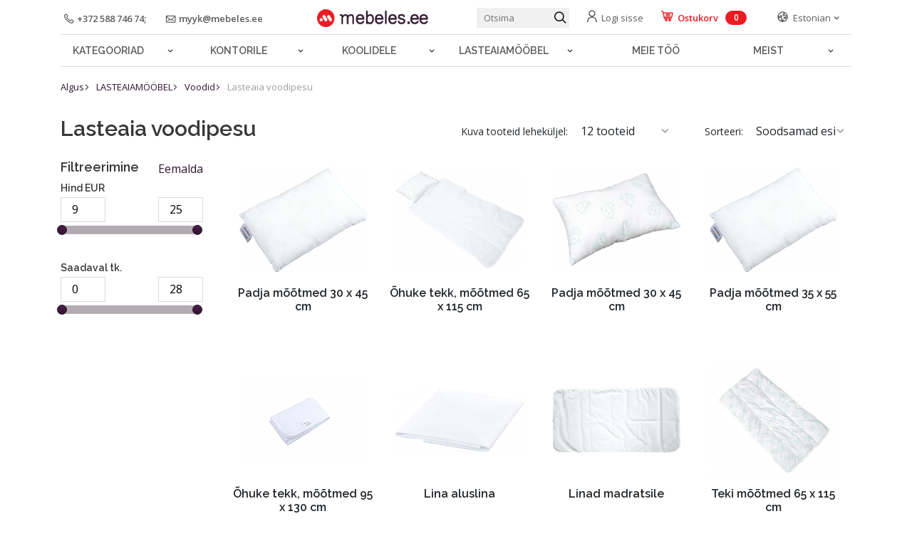

--- FILE ---
content_type: text/html; charset=utf-8
request_url: https://www.mebeles.ee/ee/Lasteaiamoobel/Voodid/Lasteaia-voodipesu/
body_size: 63954
content:
<!doctype html>
<html lang="ee">
    <head>
        
<meta charset="utf-8">
<meta http-equiv="X-UA-Compatible" content="IE=edge">
<meta name="viewport" content="width=device-width, initial-scale=1.0">
<meta name="msapplication-tap-highlight" content="no">
<meta name="theme-color" content="#000">
<title>Lasteaia voodipesu - mebeles.lv</title>

<meta name="verify-paysera" content="22d773b2bb72ba41fb88dbaa886b5861">

            <meta name="google-site-verification" content="-V9gta9aF6yEdYpGOCAGEW8DbBV3JBNVRgMBBQDMUz8" />
    
    <!-- Hotjar Tracking Code for mebeles.lv -->
    <script>
    (function(h,o,t,j,a,r){
        h.hj=h.hj||function(){(h.hj.q=h.hj.q||[]).push(arguments)};
        h._hjSettings={hjid:2205663,hjsv:6};
        a=o.getElementsByTagName('head')[0];
        r=o.createElement('script');r.async=1;
        r.src=t+h._hjSettings.hjid+j+h._hjSettings.hjsv;
        a.appendChild(r);
    })(window,document,'https://static.hotjar.com/c/hotjar-','.js?sv=');
    </script>

    <!-- Facebook Pixel Code -->
    <script>
      !function(f,b,e,v,n,t,s)
      {if(f.fbq)return;n=f.fbq=function(){n.callMethod?
      n.callMethod.apply(n,arguments):n.queue.push(arguments)};
      if(!f._fbq)f._fbq=n;n.push=n;n.loaded=!0;n.version='2.0';
      n.queue=[];t=b.createElement(e);t.async=!0;
      t.src=v;s=b.getElementsByTagName(e)[0];
      s.parentNode.insertBefore(t,s)}(window, document,'script',
      'https://connect.facebook.net/en_US/fbevents.js');
      fbq('init', '738681549924569');
      fbq('track', 'PageView');
    </script>
    <noscript><img height="1" width="1" style="display:none"
      src="https://www.facebook.com/tr?id=738681549924569&ev=PageView&noscript=1"
    /></noscript>
    <!-- End Facebook Pixel Code -->


    
            <!-- Global site tag (gtag.js) - Google Analytics -->
        <script async src="https://www.googletagmanager.com/gtag/js?id=UA-145623086-2"></script>
        <script>
          window.dataLayer = window.dataLayer || [];
          function gtag(){dataLayer.push(arguments);}
          gtag('js', new Date());
          gtag('config', 'UA-145623086-2');
        </script>

        <!-- Global site tag (gtag.js) - Google Analytics -->
        <script async src="https://www.googletagmanager.com/gtag/js?id=UA-157177766-1"></script>
        <script>
          window.dataLayer = window.dataLayer || [];
          function gtag(){dataLayer.push(arguments);}
          gtag('js', new Date());
          gtag('config', 'UA-157177766-1');
        </script>
    
    
            <!-- Google Tag Manager -->
        <script>(function(w,d,s,l,i){w[l]=w[l]||[];w[l].push({'gtm.start':
        new Date().getTime(),event:'gtm.js'});var f=d.getElementsByTagName(s)[0],
        j=d.createElement(s),dl=l!='dataLayer'?'&l='+l:'';j.async=true;j.src=
        'https://www.googletagmanager.com/gtm.js?id='+i+dl;f.parentNode.insertBefore(j,f);
        })(window,document,'script','dataLayer','GTM-P9ZXN2L');</script>
        <!-- End Google Tag Manager -->
    

<link rel="apple-touch-icon" sizes="180x180" href="/apple-touch-icon.png">
<link rel="icon" type="image/png" sizes="32x32" href="/favicon-32x32.png">
<link rel="icon" type="image/png" sizes="16x16" href="/favicon-16x16.png">
<link rel="manifest" href="/site.webmanifest">
<link rel="mask-icon" href="/safari-pinned-tab.svg" color="#5bbad5">
<meta name="msapplication-TileColor" content="#da532c">
<meta name="theme-color" content="#ffffff">

<script src="https://www.google.com/recaptcha/api.js"></script>
<script src="/scripts/dependencies.min.js"></script>



<link rel='stylesheet' href='/styles/assets.min.css'>
<link rel='stylesheet' href='/fonts/icon-font.min.css'>
<link rel='stylesheet' href='/styles/style.min.css'>
<link rel='stylesheet' href='/styles/custom.css?v=2.5c'>
<link rel='stylesheet' href='/styles/assets.min.css'>
<link rel='stylesheet' href='/fonts/icon-font.min.css'>
<link rel='stylesheet' href='/styles/style.min.css'>
<link rel='stylesheet' href='/styles/custom.css?v=2.5c'>

    </head>
    <body data-lang='ee'>
                                 <!-- Google Tag Manager (noscript) -->
                <noscript><iframe src="https://www.googletagmanager.com/ns.html?id=GTM-P9ZXN2L"
                height="0" width="0" style="display:none;visibility:hidden"></iframe></noscript>
                <!-- End Google Tag Manager (noscript) -->
                  
                <header id="header">
            <div class="container">
    <nav class="navbar navbar-expand-lg">
        <button class="navbar-toggler" type="button" data-toggle="collapse" data-target=".collapse-nav" aria-controls="navbarNavAltMarkup"
            aria-expanded="false" aria-label="Toggle navigation">
            <span class="navbar-toggler-icon"></span>
            <span class="navbar-toggler-icon"></span>
            <span class="navbar-toggler-icon"></span>
        </button>
        <div class="col">
            <div class="row top">
                <div class="col col-auto left d-none d-lg-block">
                    <a href="tel:+372 588 746 74;">
                        <i class="icon-phone-outline"></i>
                        <span>+372 588 746 74;</span>
                    </a>
                    <a href="mailto:myyk@mebeles.ee">
                        <i class="icon-mail"></i>
                        <span>myyk@mebeles.ee</span>
                    </a>
                </div>
                <div class="col col-auto middle m-auto">
                    <a class="navbar-brand" href="/ee">
                                                    <img src="/images/html/logo_ee.jpg" alt="">
                                            </a>
                </div>
                <div class="col right d-flex justify-content-end" style="flex: 0 1 0px">
                    <div class="action-wrap search-wrap">
    <form action="/search-ee" id="SearchForm" data-autocomplete-src='/search/autocomplete?l=ee' method="GET">
        <div class="input-wrap">
            <input name="q" id="search-needle" type="search" aria-label="Otsi toodet" placeholder="Otsima" autocomplete="off">
        </div>
        <button type="submit">
            <i class="icon-search"></i>
        </button>
        <div id="autocomplete-suggestions" class="autocomplete-suggestions">
        </div>
    </form>
</div>                    <div class="action-wrap login-wrap ">
    <a href="#login" class="action-toggle login-toggle">
        <i class="icon-person"></i>
        <span class="indicator">Logi sisse</span>
    </a>
    <div class="action-menu login-menu">
        <form action="/user/process-login?lang=ee" method="post">

            <div class="header">
                <h4><em>Logi sisse</em>
                    süsteem                </h4>
            </div>

            <div class="content">
                                <div class="row">
                    <div class="col-12">
                        <label for="f-email">E-post*</label>
                        <input type="email" name="email" id="f-email" value="">
                    </div>
                </div>
                <div class="row">
                    <div class="col-12">
                        <label for="f-password">Parool*</label>
                        <input type="password" name="password" id="f-password">
                    </div>
                </div>
                <div class="row">
                    <div class="col-12 text-center">
                        <button type="submit" class="btn">Logi sisse</button>
                    </div>
                </div>
            </div>

            <div class="footer">
                <div class="text-center">
                    <a href="/registration-ee">Registreeru</a>
                </div>
                <div class="text-center">
                    <a href="/password-recovery-ee">Unustasid oma parooli?</a>
                </div>
            </div>
        </form>
    </div>
</div>                    <div class="action-wrap cart-wrap  no-items">
    <a href="#cart" class="action-toggle cart-toggle highlighted">
        <i class="icon-cart-slim"></i>
        <span class="indicator">Ostukorv</span><span class="count d-inline-block">0</span>
    </a>
    </div>                    <div class="action-wrap language-wrap">
    <a href="#" class="action-toggle lang-toggle">
        <i class="icon-globe"></i>
        <span class="indicator">Estonian</span>
        <i class="icon-angle-right"></i>
    </a>
    <div id="language-menu" class="action-menu language-menu">
                <div>
            <a href="/lv" class="lang">Latvian</a>
        </div>
                <div>
            <a href="/lt" class="lang">Lithuanian</a>
        </div>
            </div>
</div>
                </div>
            </div>
            <div class="row bottom d-none d-lg-block">
                <div class="collapse navbar-collapse collapse-nav">
                    <div class="navbar-nav">
                        
<div class="nav-item has-submenu category-menu">
    <a class="nav-link" href="#">Kategooriad</a>
    <a href="#" class="submenu-toggle"></a>

    <div class="submenu category-wrap">
        <div class="container">
            <div class="categories">
                <div class="row">
                    <div class="col-12">
                        <div id="all-categories">
                                                            <div class="category-wrap">
                                    <div class="main-cat">
                                        <span>Lauad</span>
                                    </div>
                                                                                                                        <div class="sub-cat">
                                                <a href="/ee/Kontorimoobel/category-ee-42/">Kontorilauad</a>
                                            </div>
                                                                                    <div class="sub-cat">
                                                <a href="/ee/Kontorimoobel/category-ee-42/elektriliselt-reguleeritavad-lauad-130/">Elektriliselt reguleeritavad lauad</a>
                                            </div>
                                                                                    <div class="sub-cat">
                                                <a href="/ee/Kontorimoobel/category-ee-42/Lauad-Bill/">Lauad "Bill"</a>
                                            </div>
                                                                                    <div class="sub-cat">
                                                <a href="/ee/Kontorimoobel/category-ee-42/Raamidega-lauad/">Raamidega lauad</a>
                                            </div>
                                                                                    <div class="sub-cat">
                                                <a href="/ee/Kontorimoobel/category-ee-42/Jalgadega-lauad/">Jalgadega lauad</a>
                                            </div>
                                                                                    <div class="sub-cat">
                                                <a href="/ee/Kontorimoobel/category-ee-42/Kirjutuslauad/">Kirjutuslauad</a>
                                            </div>
                                                                                    <div class="sub-cat">
                                                <a href="/ee/Kontorimoobel/category-ee-42/Konverentsilauad/">Konverentsilauad</a>
                                            </div>
                                                                                    <div class="sub-cat">
                                                <a href="/ee/Kontorimoobel/category-ee-42/Mono-jalad/">Mono jalad</a>
                                            </div>
                                                                                    <div class="sub-cat">
                                                <a href="/ee/Kontorimoobel/category-ee-42/Lisavarustus/">Lisavarustus</a>
                                            </div>
                                                                                    <div class="sub-cat">
                                                <a href="/ee/Koolidele/Koolilauad/">Koolilauad</a>
                                            </div>
                                                                                    <div class="sub-cat">
                                                <a href="/ee/Koolidele/Sooklatele/">Sööklatele</a>
                                            </div>
                                                                                    <div class="sub-cat">
                                                <a href="/ee/Lasteaiamoobel/Lauad/">Lauad</a>
                                            </div>
                                                                                                            </div>
                                                            <div class="category-wrap">
                                    <div class="main-cat">
                                        <span></span>
                                    </div>
                                                                                                                        <div class="sub-cat">
                                                <a href="/ee/Kontorimoobel/category-ee-41/category-ee-140/">Lauaplaadid</a>
                                            </div>
                                                                                    <div class="sub-cat">
                                                <a href="/ee/Kontorimoobel/category-ee-41/category-ee-141/">Lauaplaadid ümardatud nurkadega</a>
                                            </div>
                                                                                                            </div>
                                                            <div class="category-wrap">
                                    <div class="main-cat">
                                        <span>Toolid</span>
                                    </div>
                                                                                                                        <div class="sub-cat">
                                                <a href="/ee/Kontorimoobel/Kontoritoolid/">Kontoritoolid</a>
                                            </div>
                                                                                    <div class="sub-cat">
                                                <a href="/ee/Kontorimoobel/Kontoritoolid/Juhitool/">Juhitool</a>
                                            </div>
                                                                                    <div class="sub-cat">
                                                <a href="/ee/Kontorimoobel/Kontoritoolid/Klienditoolid/">Klienditoolid</a>
                                            </div>
                                                                                    <div class="sub-cat">
                                                <a href="/ee/Kontorimoobel/Kontoritoolid/Reatoolid/">Reatoolid</a>
                                            </div>
                                                                                    <div class="sub-cat">
                                                <a href="/ee/Kontorimoobel/Kontoritoolid/Tootoolid/">Töötoolid</a>
                                            </div>
                                                                                    <div class="sub-cat">
                                                <a href="/ee/Koolidele/Koolitoolid/">Koolitoolid</a>
                                            </div>
                                                                                    <div class="sub-cat">
                                                <a href="/ee/Lasteaiamoobel/Toolid/">Toolid</a>
                                            </div>
                                                                                                            </div>
                                                            <div class="category-wrap">
                                    <div class="main-cat">
                                        <span>Riiulid/Kapid </span>
                                    </div>
                                                                                                                        <div class="sub-cat">
                                                <a href="/ee/Kontorimoobel/Riiulid/amata/">AMATA</a>
                                            </div>
                                                                                    <div class="sub-cat">
                                                <a href="/ee/Kontorimoobel/Riiulid/Riiulid/">Riiulid „Dagda“</a>
                                            </div>
                                                                                    <div class="sub-cat">
                                                <a href="/ee/Kontorimoobel/Riiulid/Kapid-Garderoobid/">Kapid/Garderoobid</a>
                                            </div>
                                                                                    <div class="sub-cat">
                                                <a href="/ee/Kontorimoobel/category-ee-103/">LINDA</a>
                                            </div>
                                                                                    <div class="sub-cat">
                                                <a href="/ee/Koolidele/category-ee-97/Riiulid-kompetence/">Riiulid "Kompetence"</a>
                                            </div>
                                                                                    <div class="sub-cat">
                                                <a href="/ee/Koolidele/Raamatukogumoobel/">Raamatukogumööbel</a>
                                            </div>
                                                                                    <div class="sub-cat">
                                                <a href="/ee/Koolidele/Gratnell/">Gratnell kast-sahtlitega riiul</a>
                                            </div>
                                                                                    <div class="sub-cat">
                                                <a href="/ee/Koolidele/category-ee-106/Riiulid-Quadro/">Riiulid "Quadro"</a>
                                            </div>
                                                                                    <div class="sub-cat">
                                                <a href="/ee/Lasteaiamoobel/Garderoobid/">Garderoobid</a>
                                            </div>
                                                                                    <div class="sub-cat">
                                                <a href="/ee/Lasteaiamoobel/Riiulid-Sektsioonkappid/">Riiulid/Sektsioonkappid</a>
                                            </div>
                                                                                    <div class="sub-cat">
                                                <a href="/ee/Lasteaiamoobel/Teemamoobel/">Teemamööbel</a>
                                            </div>
                                                                                                            </div>
                                                            <div class="category-wrap">
                                    <div class="main-cat">
                                        <span>Sahtliplokk</span>
                                    </div>
                                                                                                                        <div class="sub-cat">
                                                <a href="/ee/Kontorimoobel/Sahtliplokk/">Sahtliplokk</a>
                                            </div>
                                                                                                            </div>
                                                            <div class="category-wrap">
                                    <div class="main-cat">
                                        <span>Aksessuaarid</span>
                                    </div>
                                                                                                                        <div class="sub-cat">
                                                <a href="/ee/Kontorimoobel/Kontoritoolid/Kaitsematid/">Kaitsematid</a>
                                            </div>
                                                                                    <div class="sub-cat">
                                                <a href="/ee/Kontorimoobel/Riidenagid/">Riidenagid</a>
                                            </div>
                                                                                    <div class="sub-cat">
                                                <a href="/ee/Kontorimoobel/Muratokkebarjaarid/">Müratõkkebarjäärid</a>
                                            </div>
                                                                                    <div class="sub-cat">
                                                <a href="/ee/Koolidele/Tahvlid/">Tahvlid</a>
                                            </div>
                                                                                    <div class="sub-cat">
                                                <a href="/ee/Koolidele/Tahvlid/korkplaat/">Korkplaat</a>
                                            </div>
                                                                                    <div class="sub-cat">
                                                <a href="/ee/Koolidele/Tahvlid/category-ee-38/">Valged magnettahvlid</a>
                                            </div>
                                                                                    <div class="sub-cat">
                                                <a href="/ee/Koolidele/Tahvlid/category-ee-39/">Rohelised magnettahvlid</a>
                                            </div>
                                                                                    <div class="sub-cat">
                                                <a href="/ee/Koolidele/Tahvlid/category-ee-40/">Põrandastatiiviga tahvel</a>
                                            </div>
                                                                                    <div class="sub-cat">
                                                <a href="/ee/Lasteaiamoobel/Voodid/Lasteaia-voodipesu/">Lasteaia voodipesu</a>
                                            </div>
                                                                                    <div class="sub-cat">
                                                <a href="/ee/Lasteaiamoobel/Motoorika/">Motoorika</a>
                                            </div>
                                                                                    <div class="sub-cat">
                                                <a href="/ee/Lasteaiamoobel/Koogimoobel/">Köögimööbel</a>
                                            </div>
                                                                                    <div class="sub-cat">
                                                <a href="/ee/Lasteaiamoobel/Lasteaiavarustus/">Lasteaiavarustus</a>
                                            </div>
                                                                                    <div class="sub-cat">
                                                <a href="/ee/Lasteaiamoobel/Vaibad/">Vaibad</a>
                                            </div>
                                                                                    <div class="sub-cat">
                                                <a href="/ee/Lasteaiamoobel/Tumbad/">Peegel</a>
                                            </div>
                                                                                    <div class="sub-cat">
                                                <a href="/ee/Lasteaiamoobel/Mangu-ja-spordiinventar/">Mängu- ja spordiinventar</a>
                                            </div>
                                                                                                            </div>
                                                            <div class="category-wrap">
                                    <div class="main-cat">
                                        <span>Pehme mööbel</span>
                                    </div>
                                                                                                                        <div class="sub-cat">
                                                <a href="/ee/Kontorimoobel/Pehme-moobel/">Pehme mööbel</a>
                                            </div>
                                                                                    <div class="sub-cat">
                                                <a href="/ee/Kontorimoobel/Pehme-moobel/Diivanid/">Diivanid</a>
                                            </div>
                                                                                    <div class="sub-cat">
                                                <a href="/ee/Kontorimoobel/Pehme-moobel/Padjad/">Padjad</a>
                                            </div>
                                                                                    <div class="sub-cat">
                                                <a href="/ee/Lasteaiamoobel/Eraldi-asetsevad/">Eraldi asetsevad pehme mööbli elemendid</a>
                                            </div>
                                                                                    <div class="sub-cat">
                                                <a href="/ee/Lasteaiamoobel/Pehme-moobel/">Pehme mööbel</a>
                                            </div>
                                                                                    <div class="sub-cat">
                                                <a href="/ee/Lasteaiamoobel/Pehme-moobl/">Pehme mööbli komplektid</a>
                                            </div>
                                                                                    <div class="sub-cat">
                                                <a href="/ee/Lasteaiamoobel/Laste-pehme/">Laste pehme mööbel</a>
                                            </div>
                                                                                    <div class="sub-cat">
                                                <a href="/ee/Lasteaiamoobel/Kott-tool/">Kott-tool</a>
                                            </div>
                                                                                                            </div>
                                                            <div class="category-wrap">
                                    <div class="main-cat">
                                        <span>Retseptsioonilaua</span>
                                    </div>
                                                                                                                        <div class="sub-cat">
                                                <a href="/ee/Kontorimoobel/Retseptsiooni-lauad/">Retseptsiooni lauad</a>
                                            </div>
                                                                                                            </div>
                                                            <div class="category-wrap">
                                    <div class="main-cat">
                                        <span>metallmööbel</span>
                                    </div>
                                                                                                                        <div class="sub-cat">
                                                <a href="/ee/Kontorimoobel/Metallmoobel/">Metallmööbel</a>
                                            </div>
                                                                                    <div class="sub-cat">
                                                <a href="/ee/Kontorimoobel/Metallmoobel/Garderoob/">Garderoob</a>
                                            </div>
                                                                                    <div class="sub-cat">
                                                <a href="/ee/Kontorimoobel/Metallmoobel/Meditsiinitarvikute-riiul/">Meditsiinitarvikute riiul</a>
                                            </div>
                                                                                    <div class="sub-cat">
                                                <a href="/ee/Kontorimoobel/Riidenagid/">Riidenagid</a>
                                            </div>
                                                                                                            </div>
                                                            <div class="category-wrap">
                                    <div class="main-cat">
                                        <span>Voodid</span>
                                    </div>
                                                                                                                        <div class="sub-cat">
                                                <a href="/ee/Lasteaiamoobel/Voodid/">Voodid</a>
                                            </div>
                                                                                                            </div>
                                                            <div class="category-wrap">
                                    <div class="main-cat">
                                        <span>Mööblikollektsioonid</span>
                                    </div>
                                                                                                                        <div class="sub-cat">
                                                <a href="/ee/Kontorimoobel/category-ee-42/Lauad-Dagda/">Lauad "Dagda"</a>
                                            </div>
                                                                                    <div class="sub-cat">
                                                <a href="/ee/Kontorimoobel/category-ee-42/Lauad-Bill/">Lauad "Bill"</a>
                                            </div>
                                                                                    <div class="sub-cat">
                                                <a href="/ee/Kontorimoobel/Riiulid/Burooriiulid-FLEX/">Bürooriiulid FLEX</a>
                                            </div>
                                                                                    <div class="sub-cat">
                                                <a href="/ee/Koolidele/category-ee-97/Riiulid-kompetence/">Riiulid "Kompetence"</a>
                                            </div>
                                                                                    <div class="sub-cat">
                                                <a href="/ee/Koolidele/category-ee-106/Riiulid-Quadro/">Riiulid "Quadro"</a>
                                            </div>
                                                                                                            </div>
                                                            <div class="category-wrap">
                                    <div class="main-cat">
                                        <span></span>
                                    </div>
                                                                                                                        <div class="sub-cat">
                                                <a href="/ee/category-ee-89/">VÄLJAMÜÜK</a>
                                            </div>
                                                                                                            </div>
                                                    </div>
                    </div>
                </div>
            </div>
        </div>
    </div>
</div>
                        <div class="nav-item has-submenu">
    <a class="nav-link" href="/ee/Kontorimoobel/">Kontorile</a>
        <a href="#" class="submenu-toggle"></a>

    <div class="submenu category-wrap">
        <div class="container">
            <div class="categories">
                <div class="row">
                                        <div class="col-12 col-md-6 col-lg-3 category">
                        <a href="/ee/Kontorimoobel/category-ee-42/">
                            <div class="image">
                                <img src="/th/250x125_6/pacelamaisgalds.jpg" alt="">
                            </div>
                            <div class="name">Kontorilauad</div>
                        </a>
                    </div>
                                        <div class="col-12 col-md-6 col-lg-3 category">
                        <a href="/ee/Kontorimoobel/Kontoritoolid/">
                            <div class="image">
                                <img src="/images/cats/th/250x125_6/birojakreslib.jpg" alt="">
                            </div>
                            <div class="name">Kontoritoolid</div>
                        </a>
                    </div>
                                        <div class="col-12 col-md-6 col-lg-3 category">
                        <a href="/ee/Kontorimoobel/Riiulid/">
                            <div class="image">
                                <img src="/images/cats/th/250x125_6/387142_sw-grupa2.jpg" alt="">
                            </div>
                            <div class="name">Riiulid</div>
                        </a>
                    </div>
                                        <div class="col-12 col-md-6 col-lg-3 category">
                        <a href="/ee/Kontorimoobel/Sahtliplokk/">
                            <div class="image">
                                <img src="/images/cats/th/250x125_6/770431_10-0333-02(kopa1).jpg" alt="">
                            </div>
                            <div class="name">Sahtliplokk</div>
                        </a>
                    </div>
                                        <div class="col-12 col-md-6 col-lg-3 category">
                        <a href="/ee/Kontorimoobel/category-ee-41/">
                            <div class="image">
                                <img src="/images/cats/th/250x125_6/2652_g_v_titulbilde_160x80.jpg" alt="">
                            </div>
                            <div class="name">Lauaplaadid</div>
                        </a>
                    </div>
                                        <div class="col-12 col-md-6 col-lg-3 category">
                        <a href="/ee/Kontorimoobel/Metallmoobel/">
                            <div class="image">
                                <img src="/images/cats/th/250x125_6/981585_metala_skapji_2.png" alt="">
                            </div>
                            <div class="name">Metallmööbel</div>
                        </a>
                    </div>
                                        <div class="col-12 col-md-6 col-lg-3 category">
                        <a href="/ee/Kontorimoobel/skanu-slapejosas-starpsienas-144/">
                            <div class="image">
                                <img src="/images/cats/th/250x125_6/118404_001-c58.jpg" alt="">
                            </div>
                            <div class="name">Heli summutavad vaheseinad</div>
                        </a>
                    </div>
                                        <div class="col-12 col-md-6 col-lg-3 category">
                        <a href="/ee/Kontorimoobel/klusuma-kabines-4/">
                            <div class="image">
                                <img src="/images/cats/th/250x125_6/99942_001.bip.21.png" alt="">
                            </div>
                            <div class="name">Klusuma kabīnes</div>
                        </a>
                    </div>
                                        <div class="col-12 col-md-6 col-lg-3 category">
                        <a href="/ee/Kontorimoobel/Pehme-moobel/">
                            <div class="image">
                                <img src="/images/cats/th/250x125_6/mikstasamebeles.jpg" alt="">
                            </div>
                            <div class="name">Pehme mööbel</div>
                        </a>
                    </div>
                                        <div class="col-12 col-md-6 col-lg-3 category">
                        <a href="/ee/Kontorimoobel/Riidenagid/">
                            <div class="image">
                                <img src="/images/cats/th/250x125_6/titulpakaramie1.jpg" alt="">
                            </div>
                            <div class="name">Riidenagid</div>
                        </a>
                    </div>
                                        <div class="col-12 col-md-6 col-lg-3 category">
                        <a href="/ee/Kontorimoobel/category-ee-102/">
                            <div class="image">
                                <img src="/images/cats/th/250x125_6/krasainie_metala_dezinfekcijas_stendi.jpg" alt="">
                            </div>
                            <div class="name">Töö turvalisus ja ergonoomika</div>
                        </a>
                    </div>
                                        <div class="col-12 col-md-6 col-lg-3 category">
                        <a href="/ee/Kontorimoobel/category-ee-117/">
                            <div class="image">
                                <img src="/images/cats/th/250x125_6/download.jpg" alt="">
                            </div>
                            <div class="name"></div>
                        </a>
                    </div>
                                        <div class="col-12 col-md-6 col-lg-3 category">
                        <a href="/ee/Kontorimoobel/ramirent-4/">
                            <div class="image">
                                <img src="" alt="">
                            </div>
                            <div class="name">Special</div>
                        </a>
                    </div>
                                    </div>
            </div>
        </div>
    </div>
    </div>
<div class="nav-item has-submenu">
    <a class="nav-link" href="/ee/Koolidele/">Koolidele</a>
        <a href="#" class="submenu-toggle"></a>

    <div class="submenu category-wrap">
        <div class="container">
            <div class="categories">
                <div class="row">
                                        <div class="col-12 col-md-6 col-lg-3 category">
                        <a href="/ee/Koolidele/Koolilauad/">
                            <div class="image">
                                <img src="/images/th/250x125_6/skolnieku_galdi.jpg" alt="">
                            </div>
                            <div class="name">Koolilauad</div>
                        </a>
                    </div>
                                        <div class="col-12 col-md-6 col-lg-3 category">
                        <a href="/ee/Koolidele/Koolitoolid/">
                            <div class="image">
                                <img src="/images/cats/th/250x125_6/992961_skolniekukresl(b).jpg" alt="">
                            </div>
                            <div class="name">Koolitoolid</div>
                        </a>
                    </div>
                                        <div class="col-12 col-md-6 col-lg-3 category">
                        <a href="/ee/Koolidele/Tahvlid/">
                            <div class="image">
                                <img src="/images/cats/th/250x125_6/671967_zalakritatafeles(b1).jpg" alt="">
                            </div>
                            <div class="name">Tahvlid</div>
                        </a>
                    </div>
                                        <div class="col-12 col-md-6 col-lg-3 category">
                        <a href="/ee/Koolidele/Metallmoobel/">
                            <div class="image">
                                <img src="/images/cats/th/250x125_6/metalaprodukcija.jpg" alt="">
                            </div>
                            <div class="name">Metallmööbel</div>
                        </a>
                    </div>
                                        <div class="col-12 col-md-6 col-lg-3 category">
                        <a href="/ee/Koolidele/Sooklatele/">
                            <div class="image">
                                <img src="/images/th/250x125_6/ednicam.jpg" alt="">
                            </div>
                            <div class="name">Sööklatele</div>
                        </a>
                    </div>
                                        <div class="col-12 col-md-6 col-lg-3 category">
                        <a href="/ee/Koolidele/Gratnell/">
                            <div class="image">
                                <img src="/images/cats/th/250x125_6/gratnell(t).jpg" alt="">
                            </div>
                            <div class="name">Gratnell kast-sahtlitega riiul</div>
                        </a>
                    </div>
                                    </div>
            </div>
        </div>
    </div>
    </div>
<div class="nav-item has-submenu">
    <a class="nav-link" href="/ee/Lasteaiamoobel/">LASTEAIAMÖÖBEL</a>
        <a href="#" class="submenu-toggle"></a>

    <div class="submenu category-wrap">
        <div class="container">
            <div class="categories">
                <div class="row">
                                        <div class="col-12 col-md-6 col-lg-3 category">
                        <a href="/ee/Lasteaiamoobel/Lauad/">
                            <div class="image">
                                <img src="/images/cats/th/250x125_6/galdu(titulbilde)bezfona2.jpg" alt="">
                            </div>
                            <div class="name">Lauad</div>
                        </a>
                    </div>
                                        <div class="col-12 col-md-6 col-lg-3 category">
                        <a href="/ee/Lasteaiamoobel/Voodid/">
                            <div class="image">
                                <img src="/images/cats/th/250x125_6/276825_gultas(b1).jpg" alt="">
                            </div>
                            <div class="name">Voodid</div>
                        </a>
                    </div>
                                        <div class="col-12 col-md-6 col-lg-3 category">
                        <a href="/ee/Lasteaiamoobel/Toolid/">
                            <div class="image">
                                <img src="/images/cats/th/250x125_6/bernukresli_copy.jpg" alt="">
                            </div>
                            <div class="name">Toolid</div>
                        </a>
                    </div>
                                        <div class="col-12 col-md-6 col-lg-3 category">
                        <a href="/ee/Lasteaiamoobel/Garderoobid/">
                            <div class="image">
                                <img src="/images/cats/th/250x125_6/garderobes(titul).jpg" alt="">
                            </div>
                            <div class="name">Garderoobid</div>
                        </a>
                    </div>
                                        <div class="col-12 col-md-6 col-lg-3 category">
                        <a href="/ee/Lasteaiamoobel/Gratnell/">
                            <div class="image">
                                <img src="/images/cats/th/250x125_6/gratnell(titulbilde).jpg" alt="">
                            </div>
                            <div class="name">Gratnell kast-sahtlitega riiul</div>
                        </a>
                    </div>
                                        <div class="col-12 col-md-6 col-lg-3 category">
                        <a href="/ee/Lasteaiamoobel/Riiulid-Sektsioonkappid/">
                            <div class="image">
                                <img src="/images/cats/th/250x125_6/bernuplaukti.jpg" alt="">
                            </div>
                            <div class="name">Riiulid/Sektsioonkappid</div>
                        </a>
                    </div>
                                        <div class="col-12 col-md-6 col-lg-3 category">
                        <a href="/ee/Lasteaiamoobel/Lasteaiavarustus/">
                            <div class="image">
                                <img src="/images/cats/th/250x125_6/aprikojums(b1).jpg" alt="">
                            </div>
                            <div class="name">Lasteaiavarustus</div>
                        </a>
                    </div>
                                        <div class="col-12 col-md-6 col-lg-3 category">
                        <a href="/ee/Lasteaiamoobel/Peeglid/">
                            <div class="image">
                                <img src="/images/cats/th/250x125_6/spivenib(titul).jpg" alt="">
                            </div>
                            <div class="name">Tumbad</div>
                        </a>
                    </div>
                                    </div>
            </div>
        </div>
    </div>
    </div>
                        <div class="nav-item">
                            <a href="/musu-darbs-ee" class="nav-link">Meie töö</a>
                                                    </div>
                                                <div class="nav-item has-submenu">
                                                            <a class="nav-link" href="/par-mebelesEE/">Meist</a>
                                                                <a href="#" class="submenu-toggle"></a>
                                <div class="submenu">
                                                                        <div class="nav-item">
                                        <a href="/par-mebelesEE/nestandarta-projekti/" class="nav-link">
                                        Mittestandardne projekt                                        </a>
                                    </div>
                                                                        <div class="nav-item">
                                        <a href="/par-mebelesEE/konfidentsiaalsus/" class="nav-link">
                                        Küpsised ja konfidentsiaalsus                                        </a>
                                    </div>
                                                                        <div class="nav-item">
                                        <a href="/par-mebelesEE/kontakti/" class="nav-link">
                                        Kontaktid                                        </a>
                                    </div>
                                                                    </div>
                                                                                    </div>
                    </div>
                </div>
            </div>
        </div>
    </nav>
</div>

        </header>

        <div id="breadcrumbs">
    <div class="container">
        <ol>
                    <li><a href='/ee'>Algus</a></li>
                    <li><a href='/ee/Lasteaiamoobel/'>LASTEAIAMÖÖBEL</a></li>
                    <li><a href='/ee/Lasteaiamoobel/Voodid/'>Voodid</a></li>
                    <li><a href='/ee/Lasteaiamoobel/Voodid/Lasteaia-voodipesu/'>Lasteaia voodipesu</a></li>
                </ol>
    </div>
</div>        <section class="product-container border-bottom">
    <div class="container">
        <div class="heading d-flex align-items-center">
            <h1>Lasteaia voodipesu</h1>
                        <div class="ml-auto">
                <form action="?" method="POST">
                    <div class="select-wrapper">
                        <label for="page-size">Kuva tooteid leheküljel:</label>
                        <select name="page-size" id="page-size" class="styled" data-url="/category/change-page-size?cat=137">
                                                        <option value="12" selected>12 tooteid</option>
                                                        <option value="16" >16 tooteid</option>
                                                        <option value="20" >20 tooteid</option>
                                                        <option value="24" >24 tooteid</option>
                                                    </select>
                    </div>
                    <div class="select-wrapper">
                        <label for="sort-by">Sorteeri:</label>
                        <select name="sort-by" id="sort-by" class="styled" data-url="/category/change-order?cat=137">
                                                        <option value="popularity" >Enimostetumad esimesena</option>
                                                        <option value="price-asc" selected>Soodsamad esimesena</option>
                                                        <option value="price-desc" >Kallimad esimesena</option>
                                                    </select>
                    </div>
                </form>
            </div>
                    </div>
        <div class="row">

                        <aside class="col-12 col-md-4 col-lg-3">
                <form action="/category/process-filters?c=137" id="filter-form" method="post">
    <script>
        //ja nav norādīts == 1000ms
        var FORM_SUBMIT_TIMEOUT = 1000;
    </script>
    <div class="heading">
        <h5>Filtreerimine</h5>
        <a href="/category/clear-filters?c=137">Eemalda</a>
    </div>
        <div class="row filter">
        <div class="col-12 heading">
            <h6>
                Hind EUR            </h6>
        </div>
        <div class="col-12 ">

                        <div class="price-inputs d-flex justify-content-between">
                <div class="input-wrap">
                    <input type="number" name="price-from" id="price-from" min="9" max="25" value="9" class="filled from" placeholder="Alates">
                </div>
                <div class="input-wrap">
                    <input type="number" name="price-to" id="price-to" min="9" max="25" value="25" class="filled to" placeholder="Kuni">
                </div>
            </div>
            <div class="price-slider slider"></div>
            
        </div>
    </div>
        <div class="row filter">
        <div class="col-12 heading">
            <h6>
                Saadaval tk.            </h6>
        </div>
        <div class="col-12 ">

                        <div class="price-inputs d-flex justify-content-between">
                <div class="input-wrap">
                    <input type="number" name="stock-from" id="stock-from" min="0" max="28" value="0" class="filled from" placeholder="Alates">
                </div>
                <div class="input-wrap">
                    <input type="number" name="stock-to" id="stock-to" min="0" max="28" value="28" class="filled to" placeholder="Kuni">
                </div>
            </div>
            <div class="stock-slider slider"></div>
            
        </div>
    </div>
        <input type="hidden" name="lang" value="ee">
</form>            </aside>
            
            <div class="col product-block">

                
<div class="row no-gutters product-row">
                <div class="product ">
        <div class="image">
        <img src="/images/products/test-import/wm/th/180x167_5/th/180x167_6/17-1062ee_wm.png" alt="">
        <div class="action-container">
                        <a href="/ee/Lasteaiamoobel/Voodid/Lasteaia-voodipesu/padja-m-tmed-30-x-45-cm-85377" class="view">
                <i class="icon-view"></i>
            </a>
        </div>
    </div>
        <div class="info">
        <div class="name">
            Padja mõõtmed 30 x 45 cm        </div>
            </div>
    <a href="/ee/Lasteaiamoobel/Voodid/Lasteaia-voodipesu/padja-m-tmed-30-x-45-cm-85377" class="link"></a>
</div>
        <div class="product ">
        <div class="image">
        <img src="/images/products/test-import/wm/th/180x167_5/th/180x167_6/17-1060ee_wm.png" alt="">
        <div class="action-container">
                        <a href="/ee/Lasteaiamoobel/Voodid/Lasteaia-voodipesu/huke-tekk-m-tmed-65-x-115-cm-25761" class="view">
                <i class="icon-view"></i>
            </a>
        </div>
    </div>
        <div class="info">
        <div class="name">
            Õhuke tekk,  mõõtmed 65 x 115 cm        </div>
            </div>
    <a href="/ee/Lasteaiamoobel/Voodid/Lasteaia-voodipesu/huke-tekk-m-tmed-65-x-115-cm-25761" class="link"></a>
</div>
        <div class="product ">
        <div class="image">
        <img src="/images/products/test-import/wm/th/180x167_5/th/180x167_6/17-1064ee_wm.png" alt="">
        <div class="action-container">
                        <a href="/ee/Lasteaiamoobel/Voodid/Lasteaia-voodipesu/padja-m-tmed-30-x-45-cm-11381" class="view">
                <i class="icon-view"></i>
            </a>
        </div>
    </div>
        <div class="info">
        <div class="name">
            Padja mõõtmed 30 x 45 cm        </div>
            </div>
    <a href="/ee/Lasteaiamoobel/Voodid/Lasteaia-voodipesu/padja-m-tmed-30-x-45-cm-11381" class="link"></a>
</div>
        <div class="product ">
        <div class="image">
        <img src="/images/products/test-import/wm/th/180x167_5/th/180x167_6/17-1063ee_wm.png" alt="">
        <div class="action-container">
                        <a href="/ee/Lasteaiamoobel/Voodid/Lasteaia-voodipesu/padja-m-tmed-35-x-55-cm-96740" class="view">
                <i class="icon-view"></i>
            </a>
        </div>
    </div>
        <div class="info">
        <div class="name">
            Padja mõõtmed 35 x 55 cm        </div>
            </div>
    <a href="/ee/Lasteaiamoobel/Voodid/Lasteaia-voodipesu/padja-m-tmed-35-x-55-cm-96740" class="link"></a>
</div>
        <div class="product ">
        <div class="image">
        <img src="/images/products/test-import/wm/th/180x167_5/th/180x167_6/17-1061ee_wm.png" alt="">
        <div class="action-container">
                        <a href="/ee/Lasteaiamoobel/Voodid/Lasteaia-voodipesu/huke-tekk-m-tmed-95-x-130-cm-2125" class="view">
                <i class="icon-view"></i>
            </a>
        </div>
    </div>
        <div class="info">
        <div class="name">
            Õhuke tekk,  mõõtmed 95 x 130 cm        </div>
            </div>
    <a href="/ee/Lasteaiamoobel/Voodid/Lasteaia-voodipesu/huke-tekk-m-tmed-95-x-130-cm-2125" class="link"></a>
</div>
        <div class="product ">
        <div class="image">
        <img src="/images/products/test-import/wm/th/180x167_5/th/180x167_6/17-1058ee_wm.png" alt="">
        <div class="action-container">
                        <a href="/ee/Lasteaiamoobel/Voodid/Lasteaia-voodipesu/lina-aluslina-80241" class="view">
                <i class="icon-view"></i>
            </a>
        </div>
    </div>
        <div class="info">
        <div class="name">
            Lina aluslina        </div>
            </div>
    <a href="/ee/Lasteaiamoobel/Voodid/Lasteaia-voodipesu/lina-aluslina-80241" class="link"></a>
</div>
        <div class="product ">
        <div class="image">
        <img src="/images/products/test-import/wm/th/180x167_5/th/180x167_6/17-1059ee_wm.png" alt="">
        <div class="action-container">
                        <a href="/ee/Lasteaiamoobel/Voodid/Lasteaia-voodipesu/linad-madratsile-47405" class="view">
                <i class="icon-view"></i>
            </a>
        </div>
    </div>
        <div class="info">
        <div class="name">
            Linad madratsile         </div>
            </div>
    <a href="/ee/Lasteaiamoobel/Voodid/Lasteaia-voodipesu/linad-madratsile-47405" class="link"></a>
</div>
        <div class="product ">
        <div class="image">
        <img src="/images/products/test-import/wm/th/180x167_5/th/180x167_6/17-1065ee_wm.png" alt="">
        <div class="action-container">
                        <a href="/ee/Lasteaiamoobel/Voodid/Lasteaia-voodipesu/teki-m-tmed-65-x-115-cm-91671" class="view">
                <i class="icon-view"></i>
            </a>
        </div>
    </div>
        <div class="info">
        <div class="name">
            Teki mõõtmed 65 x 115 cm        </div>
            </div>
    <a href="/ee/Lasteaiamoobel/Voodid/Lasteaia-voodipesu/teki-m-tmed-65-x-115-cm-91671" class="link"></a>
</div>
    <div class="product placeholder"></div>
    <div class="product placeholder"></div>
    <div class="product placeholder"></div>
    <div class="product placeholder"></div>
</div>

            </div>

        </div>
    </div>
</section>

<section class="text-block">
    <div class="container">
        <h4 style="text-align: center;">Kahjuks ei leidnud seda mida otsisin?</h4>
        <p style="text-align: center;">Kui ei leidnud seda mida otsisite ärge  kõhelge meiega ühendust võtmast!        </p>
        <a href="/par-mebelesEE/kontakti/?view=form" class="btn center">Küsima</a>
    </div>
</section>
        <div class='container'>
    <div class='row'>
        <article class='col'>
            <h1></h1>
            <div class='formatedtext'></div>
        </article>
    </div>
</div>

        <footer>
            <div class="container">
    <div class="top">
        <div class="row justify-content-center">
            <div class="col-12 col-lg-11">
                <div class="row">
                    <div class="col-12 col-sm-6 col-lg">
    <h4><a href='/par-mebelesEE/'>Meist</a></h4>
        <ul>
                <li>
            <a href="/par-mebelesEE/nestandarta-projekti/">Mittestandardne projekt</a>
        </li>
                <li>
            <a href="/par-mebelesEE/konfidentsiaalsus/">Küpsised ja konfidentsiaalsus</a>
        </li>
                <li>
            <a href="/par-mebelesEE/kontakti/">Kontaktid</a>
        </li>
            </ul>
    </div>
                    <div class="col-12 col-sm-6 col-lg">
    <h4><a href='/piegadeunapmaksa/'>Kohaletoimetamine ja tasumine</a></h4>
        <ul>
                <li>
            <a href="/piegadeunapmaksa/Piegade/"> Tarnetingimused</a>
        </li>
                <li>
            <a href="/piegadeunapmaksa/apmaksas-noteikumi/">Maksetingimused</a>
        </li>
            </ul>
    </div>
                    <div class="col-12 col-sm-6 col-lg">
                        <ul class="contacts">
                            <li class="d-flex">
                                <img src="/images/html/ic_location.svg" alt="" class="mr-3">
                                <div>
                                    <span>SIA "Bolderāja Serviss"</span>
                                    <br>
                                    <span class="value">Granīta iela 7, Rīga, LV-1057</span>
                                </div>
                            </li>
                            <li class="d-flex">
                                <img src="/images/html/ic_phone.svg" alt="" class="mr-3">
                                <div>
                                    <span>Telefon</span>
                                    <br>
                                    <span class="value"><a href="tel:+372 588 746 74;">+372 588 746 74;</a></span>
                                </div>
                            </li>
                            <li class="d-flex">
                                <img src="/images/html/ic_clock.svg" alt="" class="mr-3">
                                <div>
                                    <span>Töötame <u>tööpäeviti</u></span>
                                    <br>
                                    <span class="value">8.00 – 16.00</span>
                                </div>
                            </li>
                            <li class="d-flex">
                                <img src="/images/html/ic_fax.svg" alt="" class="mr-3">
                                <div>
                                    <span></span>
                                    <br>
                                    <span class="value"><a href="tel:"></a></span>
                                </div>
                            </li>
                            <li class="d-flex">
                                <img src="/images/html/ic_email.svg" alt="" class="mr-3">
                                <div>
                                    <span>E-post aadress</span>
                                    <br>
                                    <span class="value"><a href="mailto:myyk@mebeles.ee">myyk@mebeles.ee</a></span>
                                </div>
                            </li>
                        </ul>
                    </div>
                    <div class="col-12 col-sm-6 col-lg-3">
                        <div class="d-flex align-items-center small-images flex-wrap justify-content-center justify-content-sm-start">
                            <a href="https://aaa.creditreports.lv/company/40103082147/">
                                <img src="/images/html/portrait_b.png" alt="" />
                            </a>
                                                        <img src="/images/html/sudrabs.png" alt="" />
                                                        <img src="/images/webBMC_ISO-9001-14001_png.png" alt="" style="max-width:100%;margin: 0 auto;"/>
                            <img src="/images/html/Ko.png" style="max-width:200px" alt="" />
                        </div>
                    </div>
                </div>
            </div>
            <div class="col-12 border-bottom mb-3 mt-0 mt-md-4"></div>
            <div class="col-12 col-lg-10 footer-images d-flex flex-wrap justify-content-center">
                <a href="https://www.bdesk.lv"><img src="/images/html/bdesk_logo.png" alt=""></a>
                <img src="/images/html/mebeles_lv.png" alt="">
                <img src="/images/html/mebeles_ee.png" alt="">
                <img src="/images/html/mebeles_lt.png" alt="">
            </div>
        </div>
    </div>
    <div class="bottom">
        <div class="formatedtext">
            <p>&copy; mebeles.lv, 2026</p>
        </div>
    </div>
</div>
       

        </footer>

        
        <script src='/scripts/scripts.min.js?v=2'></script>
<script src='/scripts/spin.js'></script>
<script src='/scripts/custom.js?v=1.5'></script>
<script src='/scripts/Filter.js'></script>
    </body>
</html>


--- FILE ---
content_type: text/css
request_url: https://www.mebeles.ee/fonts/icon-font.min.css
body_size: 1044
content:
@charset "UTF-8";@font-face{font-family:icomoon;src:url(fonts/icomoon.eot?nsho67);src:url(fonts/icomoon.eot?nsho67#iefix) format("embedded-opentype"),url(fonts/icomoon.ttf?nsho67) format("truetype"),url(fonts/icomoon.woff?nsho67) format("woff"),url(fonts/icomoon.svg?nsho67#icomoon) format("svg");font-weight:400;font-style:normal}i{font-family:icomoon!important;speak:none;font-style:normal;font-weight:400;font-variant:normal;text-transform:none;line-height:1;-webkit-font-smoothing:antialiased;-moz-osx-font-smoothing:grayscale}.icon-angle-right:before{content:""}.icon-angle-right-slim:before{content:""}.icon-cart:before{content:""}.icon-cart-slim:before{content:""}.icon-globe:before{content:""}.icon-mail:before{content:""}.icon-phone-outline:before{content:""}.icon-search:before{content:""}.icon-view:before{content:""}.icon-close-button:before{content:""}.icon-tick:before{content:""}.icon-question:before{content:""}.icon-person:before{content:""}
/*# sourceMappingURL=icon-font.min.css.map */


--- FILE ---
content_type: text/css
request_url: https://www.mebeles.ee/styles/style.min.css
body_size: 51029
content:
@import url("https://fonts.googleapis.com/css?family=Open+Sans:300,400,600,700&subset=cyrillic,cyrillic-ext,latin-ext");@import url("https://fonts.googleapis.com/css?family=Raleway:400,600&subset=latin-ext");*{font-family:Open Sans}a{transition:all .1s ease-in-out}a,a:hover{color:#30152e}i:before{color:inherit}html{font-size:100%}body>section{padding-top:40px}body>section:last-of-type{padding-bottom:40px}body>section:last-of-type>.container:after{border-bottom:0}h1,h2,h3,h4,h5,h6{font-family:Raleway;font-weight:600;color:#383838}.text-bn .background{min-height:350px;background-position:50%;background-size:cover}.text-bn .text-wrap{z-index:10;background-color:hsla(0,0%,95%,.9);padding:50px 40px;margin:45px 0 55px -100px}.text-bn .text{color:#4f4f4f;text-align:center}.text-bn .text p{line-height:2em}.text-bn .text .btn{margin-top:10px}.text-bn em{font-style:normal;color:#383838}.text-bn h3{color:#7b1239;margin-bottom:15px}.text-bn.background-right .background{-ms-flex-order:2;order:2}.text-bn.background-right .text-wrap{-ms-flex-order:1;order:1;margin-left:0;margin-right:-100px}div.border-bottom,section.border-bottom{border-bottom:0!important}div.border-bottom:after,section.border-bottom:after{padding-bottom:40px;border-bottom:1px solid #dbdbdb;width:100%;max-width:1110px;margin:0 auto;content:"";display:block}#header{position:-webkit-sticky;position:sticky;top:0;background-color:#fff;z-index:100}#header .navbar{padding:0;padding-top:4px}#header .navbar,#header .top{border-bottom:1px solid #dbdbdb}#header .top{padding-bottom:5px;display:-ms-flexbox;display:flex;position:relative;z-index:1;-ms-flex-align:center;align-items:center;z-index:20}#header .top .action-wrap{margin:0 7px}#header .top .action-toggle span{vertical-align:middle}#header .top .action-toggle.highlighted{color:#ed1c24}#header .top .action-toggle.cart-toggle i{position:relative;top:-2px}#header .top .action-toggle.phone-toggle i{position:relative;top:-1px}#header .bottom{margin-bottom:-1px}#header .bottom .navbar-nav{position:relative;z-index:10}#header .bottom .nav-item{border:1px solid transparent;border-top:0;border-bottom:0}#header .bottom .nav-item.has-submenu:hover{background-color:#fff;border-color:#dbdbdb}#header .bottom .submenu .nav-item:hover{border-color:transparent}#header .bottom .nav-link{font-size:.875rem;color:#5a5a5a;text-transform:uppercase;font-family:Raleway}#header .bottom .nav-link:hover{color:#b2b2b2}#header .navbar-brand{margin-right:0}#header .middle{-ms-flex:0 1 auto;flex:0 1 auto}#header .left{padding-left:0;padding-top:3px}#header .left .top{-ms-flex-pack:start;justify-content:flex-start}#header .left .top a{color:#5a5a5a;font-size:.8125rem;text-decoration:none;margin:3px 0;margin-right:15px;padding:5px}#header .left .top a i{vertical-align:middle;font-size:16px;position:relative;top:-1px;margin-right:3px}#header .left .top a:hover span{text-decoration:underline}#header .right{padding-right:0;padding-top:3px}#header .right .top{-ms-flex-pack:end;justify-content:flex-end}#breadcrumbs+section,#header+section{padding-top:0}.container{max-width:1140px}.container>.heading{margin-bottom:20px}.nav-item{display:-ms-flexbox;display:flex;-ms-flex-wrap:wrap;flex-wrap:wrap;position:relative;background-color:inherit;-ms-flex-align:center;align-items:center;transition:all .16s ease-in-out}.nav-item .nav-link{line-height:1.2rem;padding:.8rem 1rem;font-weight:600;-ms-flex:1 1 0px;flex:1 1 0}.nav-item .submenu{position:absolute;top:100%;left:-1px;right:-1px;min-width:100%;background-color:#fff;border:1px solid #dbdbdb;border-top:0;transform:scaleY(0);opacity:0;visibility:hidden;transform-origin:top left;transition:opacity .16s ease-in-out 0s,transform .2s ease-in-out .05s,visibility 0s linear .16s;z-index:20}.nav-item .submenu .nav-item{padding:0 10px}.nav-item .submenu .nav-item .nav-link{padding:.75rem 0;color:#5a5a5a}.nav-item .submenu .nav-item:hover .nav-link{color:#9d9d9d}.nav-item .submenu .nav-item:after{display:block;content:"";width:100%;border-bottom:1px solid #dbdbdb}.nav-item .submenu .nav-item:last-child:after{display:none}.nav-item .submenu-toggle{margin-right:10px;padding:10px;color:inherit}.nav-item .submenu-toggle:after{font-family:icomoon;font-size:7px;width:16px;height:16px;content:"\e900";line-height:1rem;display:block;transform:rotate(90deg);margin-left:4px}.nav-item.hovered>.nav-link,.nav-item.hovered>.submenu-toggle,.nav-item:hover>.nav-link,.nav-item:hover>.submenu-toggle{color:#9d9d9d;text-decoration:none}.nav-item.hovered .submenu,.nav-item:hover .submenu{visibility:visible;transform:scale(1);opacity:1;transition:opacity .16s ease-in-out .16s,transform .2s ease-in-out .05s,visibility 0s linear .05s}.submenu.category-wrap{width:100%;position:fixed;z-index:-1;left:0;top:0;border:0;border-top:1px solid #dbdbdb;background-color:transparent;box-shadow:none;pointer-events:none}.submenu.category-wrap .categories{padding:20px 25px;background-color:#fff;pointer-events:all}.submenu.category-wrap:after{display:block;position:absolute;content:"";top:0;left:0;width:100%;height:100vh;z-index:-1;background-color:hsla(0,0%,83%,.7)}.categories .category{margin-bottom:30px;transition:opacity .16s ease-in-out;padding-left:10px;padding-right:10px}.categories .category .image{display:-ms-flexbox;display:flex;-ms-flex-align:center;align-items:center;-ms-flex-pack:center;justify-content:center;height:130px}.categories .category .image img{max-width:100%}.categories .category a{text-decoration:none}.categories .category .name{font-family:Raleway;font-weight:600;margin-top:5px;color:#383838;line-height:1.2em;font-size:.875rem}.categories .category:hover{opacity:.7}.action-wrap{position:relative;z-index:1;will-change:transform}.action-wrap.language-wrap .action-menu{max-width:100%;width:100%;min-width:0;text-align:center;padding:7px;padding-top:0}.action-wrap.language-wrap .action-menu a{color:#5a5a5a;font-size:.8125rem;margin-bottom:4px;display:inline-block}.action-wrap.language-wrap .action-toggle{padding:7px}.action-wrap.language-wrap .action-toggle .icon-angle-right{font-size:7px;transform:rotate(90deg)}.action-wrap .action-toggle{transition:background-color .1s ease-in-out,color .1s ease-in-out,background-image .1s ease-in-out,border .1s ease-in-out;white-space:nowrap;color:#5a5a5a;font-size:.8125rem;text-decoration:none;width:100%;height:100%;border:1px solid transparent;display:-ms-flexbox;display:flex;-ms-flex-align:center;align-items:center;padding:5px}.action-wrap .action-toggle i{font-size:16px;vertical-align:middle}.action-wrap .action-toggle i:before{color:inherit}.action-wrap .action-toggle i+span,.action-wrap .action-toggle i+span+i{margin-left:5px}.action-wrap .action-menu{top:100%;right:0;padding:15px;padding-bottom:0;background-color:#fff;opacity:0;border:1px solid #dbdbdb;z-index:-1;transform:scale(0) translateY(-1px);position:absolute;min-width:200px;max-width:100vw;visibility:hidden;transition:opacity .1s ease-in-out 0s,transform 0s linear .1s,visibility 0s linear .1s}.action-wrap .action-menu form{width:250px}.action-wrap .action-menu form .btn{width:100%}.action-wrap .action-menu.cart-menu,.action-wrap .action-menu.login-menu{max-width:90vw;width:245px}.action-wrap .action-menu.cart-menu form,.action-wrap .action-menu.login-menu form{max-width:100%}.action-wrap .action-menu.cart-menu .footer,.action-wrap .action-menu.login-menu .footer{-ms-flex:1 1 0px;flex:1 1 0}.action-wrap .action-menu.cart-menu .sum-wrap,.action-wrap .action-menu.login-menu .sum-wrap{width:100%;font-size:.875rem;margin-bottom:10px;line-height:1.6em}.action-wrap .action-menu.cart-menu .sum-wrap .prices,.action-wrap .action-menu.login-menu .sum-wrap .prices{font-size:1.5rem;vertical-align:bottom}.action-wrap .action-menu.cart-menu .sum-wrap .prices+span,.action-wrap .action-menu.login-menu .sum-wrap .prices+span{font-size:.75rem}.action-wrap .action-menu.cart-menu .buttons,.action-wrap .action-menu.login-menu .buttons{width:100%}.action-wrap .action-menu.cart-menu .buttons .btn,.action-wrap .action-menu.login-menu .buttons .btn{min-width:110px}.action-wrap .action-menu.cart-menu .header,.action-wrap .action-menu.login-menu .header{text-align:center}.action-wrap .action-menu.cart-menu .header h4,.action-wrap .action-menu.login-menu .header h4{font-size:1rem}.action-wrap .action-menu.cart-menu em,.action-wrap .action-menu.login-menu em{font-style:normal;color:#7b1239}.action-wrap .action-menu.login-menu .col-12{margin-bottom:10px}.action-wrap .action-menu.login-menu label{font-size:.875rem;margin-bottom:0}.action-wrap .action-menu.login-menu .btn{margin:15px auto;min-width:105px}.action-wrap .action-menu.login-menu .footer{padding:10px 15px}.action-wrap .action-menu.login-menu .footer a{font-size:.875rem;font-weight:600}.action-wrap .action-menu.profile-menu{width:310px;max-width:95vw}.action-wrap .action-menu.profile-menu form{width:100%}.action-wrap .action-menu.profile-menu h4{font-size:1.125rem;text-align:center;margin-bottom:7px}.action-wrap .action-menu.profile-menu .seperator{text-align:center;position:relative;margin:10px}.action-wrap .action-menu.profile-menu .seperator span{font-size:.875rem;background-color:#fff;position:relative;padding:5px;display:inline-block}.action-wrap .action-menu.profile-menu .seperator:before{content:"";display:block;width:100%;position:absolute;top:50%;border-top:1px solid #dbdbdb}.action-wrap .action-menu.profile-menu .footer{font-size:.875rem;margin-top:10px}.action-wrap .action-menu .footer{background-color:#fbf7f7;padding:20px 15px;margin-left:-15px;margin-right:-15px}.action-wrap.color-wrap{display:inline-block;transition:z-index 0s linear .1s}.action-wrap.color-wrap label.cb{margin-bottom:0;margin-right:0}.action-wrap.color-wrap .action-toggle{border:0;padding:0}.action-wrap.color-wrap .action-menu,.action-wrap.color-wrap.visible .action-menu,.action-wrap.color-wrap:hover .action-menu{top:auto;bottom:100%;border:0;min-width:0;padding:8px;left:50%;right:auto;transform:translateX(-50%) translateY(-11px);background-color:#f3f3f3}.action-wrap.color-wrap .action-menu .color-large,.action-wrap.color-wrap.visible .action-menu .color-large,.action-wrap.color-wrap:hover .action-menu .color-large{width:120px;height:120px;display:block}.action-wrap.color-wrap .action-menu .name,.action-wrap.color-wrap.visible .action-menu .name,.action-wrap.color-wrap:hover .action-menu .name{text-align:center;font-weight:700;padding-top:3px;color:#383838}.action-wrap.color-wrap .action-menu:after,.action-wrap.color-wrap.visible .action-menu:after,.action-wrap.color-wrap:hover .action-menu:after{content:"";border:10px solid transparent;border-top-color:#f3f3f3;position:absolute;top:100%;left:50%;transform:translateX(-50%)}.action-wrap.color-wrap.visible,.action-wrap.color-wrap:hover{z-index:20;transition:z-index 0s linear 0s}.action-wrap.color-wrap.visible .action-menu,.action-wrap.color-wrap.visible .action-toggle,.action-wrap.color-wrap:hover .action-menu,.action-wrap.color-wrap:hover .action-toggle{border:0}@media (hover:hover){.action-wrap:hover .action-toggle{background-color:#fff;border:1px solid #dbdbdb;border-bottom:1px solid transparent;color:#9d9d9d;visibility:visible}.action-wrap:hover .action-menu{opacity:1;transform:scale(1) translateY(-1px);transition:opacity .1s ease-in-out 0s,transform 0s linear 0s,visibility 0s linear 0s;visibility:visible}}.action-wrap.visible .action-toggle{background-color:#fff;border:1px solid #dbdbdb;border-bottom:1px solid transparent;color:#9d9d9d;visibility:visible}.action-wrap.visible .action-menu{opacity:1;transform:scale(1) translateY(-1px);transition:opacity .1s ease-in-out 0s,transform 0s linear 0s,visibility 0s linear 0s;visibility:visible}.autocomplete-suggestions{position:absolute;top:100%;left:0;background-color:#fff;width:390px;min-width:150px;max-width:100%;border:1px solid #dbdbdb;border-top:0;z-index:10;max-height:230px;overflow:hidden;box-shadow:7px 8px 16px -7px rgba(0,0,0,.1),0 8px 16px -7px rgba(0,0,0,.1),-7px 2px 16px -7px rgba(0,0,0,.1);opacity:0;transform:scale(0);visibility:hidden;transition:opacity .15s ease-in-out 0s,transform 0s linear .15s,visibility 0s linear .15s}.autocomplete-suggestions.visible{opacity:1;transform:scale(1);transition:opacity .1s ease-in-out 0s,transform 0s linear 0s,visibility 0s linear 0s}.autocomplete-suggestions .suggestion{padding:5px 8px;display:block;color:#383838;font-size:.875rem;line-height:1.3em}.autocomplete-suggestions .suggestion:hover{text-decoration:none;background-color:#f0f0f0}.autocomplete-suggestions:before{top:0;background-image:linear-gradient(180deg,#fff 33%,rgba(255,255,255,1e-05))}.autocomplete-suggestions:after{bottom:0;background-image:linear-gradient(0deg,#fff 33%,rgba(255,255,255,1e-05))}.search-wrap{max-width:80px;height:100%;transition:all .16s ease-in-out}.search-wrap input[type=search]{border:0;font-size:.8125rem;padding:5px;padding-left:27px;line-height:16px;width:100%;height:100%;transition:background-color .16s ease-in-out}.search-wrap button{-webkit-appearance:none;-moz-appearance:none;appearance:none;background-color:transparent;border:0;position:absolute;top:50%;transform:translateY(-50%);left:5px;height:16px;width:16px;padding:0;line-height:16px}.search-wrap.focused{max-width:180px}.search-wrap.focused input[type=search]{outline:none;background-color:#f0f0f0}#main-bns .carousel-item .carousel-caption{left:0;right:auto;width:50%;padding:40px;bottom:auto;top:50%;transform:translateY(-50%)}#main-bns .carousel-item h1,#main-bns .carousel-item h2,#main-bns .carousel-item h3{font-size:3rem;margin-bottom:20px}#main-bns .btn{line-height:30px}.btn{font-weight:600;padding:9px 25px;color:#30152e;border-color:#30152e;background-color:transparent;border-radius:0;-webkit-appearance:none;-moz-appearance:none;appearance:none}.btn i{margin-right:7px}.btn:hover{border-color:#421d3f;background-color:#421d3f;color:#fff}.btn.btn-filled{color:#fff;background-color:#30152e}.btn.btn-filled:hover{border-color:#421d3f;background-color:#421d3f}.btn.center{position:relative;left:50%;transform:translateX(-50%)}.text-block{line-height:1.5em;padding-top:50px}.text-block .btn,.text-block p{margin-top:10px}footer{padding-top:60px;background-color:#f3f3f3;color:#383838;margin-top:20px}footer a{color:inherit}footer a:hover{text-decoration:none}footer h4{color:#383838;font-size:1.125rem;margin-bottom:20px;display:inline-block}footer ul{padding-left:0;list-style-type:none;font-size:.875rem}footer ul li{margin-bottom:7px}footer ul a{color:#30152e}footer ul a:hover,footer ul a:hover h4{color:#b2b2b2}footer a[href^=mailto],footer a[href^=tel]{color:#383838}footer .bottom{text-align:center;font-size:.875rem;padding-bottom:1px}footer .bottom:before{width:85px;display:block;content:"";margin:0 auto;border-top:1px solid #774375;margin-bottom:15px}.tabbed-product-rows{padding-top:30px}.tab-wrap .tabs{display:-ms-flexbox;display:flex;-ms-flex-pack:center;justify-content:center;-ms-flex-wrap:wrap;flex-wrap:wrap}.tab-wrap .tabs .tab{padding:7px;text-align:center}.tab-wrap .tabs .tab:after{content:"";display:inline-block;margin-left:15px;height:1.25rem;border-left:2px solid #cecece;vertical-align:text-top}.tab-wrap .tabs .tab a,.tab-wrap .tabs .tab span{font-size:1.25rem;font-family:Raleway;font-weight:600;color:#a1a1a1;text-decoration:none;cursor:pointer}.tab-wrap .tabs .tab a:hover,.tab-wrap .tabs .tab span:hover{color:#b2b2b2}.tab-wrap .tabs .tab.active a,.tab-wrap .tabs .tab.active span{color:#30152e}.tab-wrap .tabs .tab:last-child:after{display:none}.tab-wrap .tabbed-content{padding:20px;overflow:hidden}.product-row{-ms-flex-pack:distribute;justify-content:space-around}.product-row .product{-ms-flex:0 0 200px;flex:0 0 200px;width:200px;display:-ms-flexbox;display:flex;-ms-flex-direction:column;flex-direction:column;margin-bottom:60px;position:relative}.product-row .product .image{text-align:center;position:relative}.product-row .product .image img{transition:opacity .1s ease-in-out;width:auto;display:inline-block}.product-row .product .info{transition:opacity .1s ease-in-out;-ms-flex:1 1 auto;flex:1 1 auto;display:-ms-flexbox;display:flex;-ms-flex-direction:column;flex-direction:column}.product-row .product .name{text-align:center;font-weight:600;margin-top:10px;font-family:Raleway;line-height:1.2em;margin-bottom:7px}.product-row .product a{display:block;color:#383838;text-decoration:none}.product-row .product .prices{text-align:center;margin-top:auto}.product-row .product .action-container{position:absolute;width:100%;height:100%;top:0;left:0;transition:transform .16s ease-in-out;display:-ms-flexbox;display:flex;-ms-flex-align:center;align-items:center;-ms-flex-pack:center;justify-content:center;transform:scale(0)}.product-row .product .action-container a:hover i{color:#b2b2b2}.product-row .product .action-container i{color:#30152e;margin:7px;transition:color .1s ease-in-out}.product-row .product .action-container i.icon-cart-slim{font-size:25px}.product-row .product .action-container i.icon-view{font-size:40px}.product-row .product:hover .image img,.product-row .product:hover .info{opacity:.4}.product-row .product:hover .action-container{transform:scale(1)}.product-row .product.placeholder{margin-bottom:0;height:0}.product-row .owl-dots{position:relative;left:50%;transform:translateX(-50%);float:left}.product-row .owl-dots .owl-dot{background-color:#e1e1e1;width:10px;height:10px;border-radius:50%;display:inline-block;margin:0 7px}.product-row .owl-dots .owl-dot.active{background-color:#30152e}.product-row.scrollable:not(.owl-carousel) .product{margin-bottom:10px}.product-row.scrollable:not(.owl-carousel) .product:nth-of-type(n+6){display:none}.product-row.owl-carousel .owl-item .product{margin:0 auto;margin-bottom:10px}.product-block{position:relative;margin-bottom:20px}.product-block .c-control{font-size:30px;position:absolute;text-decoration:none;color:#e1e1e1;z-index:10;display:-ms-flexbox;display:flex;-ms-flex-align:center;align-items:center;-ms-flex-pack:center;justify-content:center;height:100%;transform-origin:center;top:0}.product-block .c-control:hover{color:#5a5a5a}.product-block .c-control.carousel-prev{left:-20px;transform:rotate(-180deg) translateX(100%)}.product-block .c-control.carousel-next{right:-20px;transform:translateX(100%)}.tabbed-contents{position:relative}.tabbed-contents .tabbed-content{top:0;visibility:hidden;position:absolute;opacity:0;width:100%;transition:opacity .2s ease-in-out 0s,visibility 0s linear .2s}.tabbed-contents .tabbed-content.active{visibility:visible;position:relative;opacity:1;transition:opacity .2s ease-in-out 0s,visibility 0s linear 0s}.tabbed-contents .tabbed-content.active.loading{opacity:.3;pointer-events:none}.prices .price-featured{white-space:nowrap}.prices .price-featured+.price{white-space:nowrap;font-size:.875em;text-decoration:line-through}.small-cart{max-height:250px;overflow:auto}.small-cart .prod{font-size:14px;line-height:1.3em;margin:20px 0}.small-cart .prod>.col{padding-left:10px;padding-right:10px}.small-cart .prod a{color:#5a5a5a;text-decoration:none}.small-cart .prod a:hover .title{text-decoration:underline}.small-cart .prod img{width:40px;height:40px}.small-cart .prod .prices{margin-top:5px}.small-cart .prod .delete a{color:#9d9d9d}.small-cart .prod .delete a:hover{text-decoration:none;color:#383838}.small-cart .mCSB_outside+.mCSB_scrollTools{right:-9px}.mCSB_scrollTools{opacity:1}.mCSB_scrollTools .mCSB_dragger .mCSB_dragger_bar{width:5px;background-color:#dbdbdb;border-radius:0}.mCSB_scrollTools .mCSB_draggerRail{width:5px;background-color:#ebebeb;border-radius:0}#breadcrumbs{padding:15px 0}#breadcrumbs ol{padding-left:0;list-style:none}#breadcrumbs ol li{color:#30152e;font-size:.8125rem;margin-right:5px;display:inline-block}#breadcrumbs ol li a{color:inherit}#breadcrumbs ol li:after{color:#5a5a5a;content:"\e900";font-family:icomoon;font-size:8px;line-height:1em;vertical-align:middle}#breadcrumbs ol li:last-child{color:#9d9d9d}#breadcrumbs ol li:last-child:after{display:none}h1{font-size:1.875rem}h2{font-size:1.5rem}.heading .select-wrapper{margin-left:40px}.heading .select-wrap{width:145px}.select-wrapper{display:-ms-flexbox;display:flex;-ms-flex-align:center;align-items:center;float:left}.select-wrapper label{margin-bottom:0;margin-right:7px;font-size:.875rem}.select-wrap{transition:z-index .16s linear .16s;z-index:1;display:inline-block;max-width:200px;outline:0;position:relative}.select-wrap a{color:#cdcdcd}.select-wrap select{opacity:0;position:absolute;top:0}.select-wrap .select-value{background-color:#fff;border:1px solid transparent;cursor:pointer;height:100%;overflow:hidden;padding:4px 10px;padding-right:25px;position:relative;text-align:left;white-space:nowrap;width:100%;z-index:0;transition:border-color .16s ease-in-out .16s}.select-wrap .select-value:after{content:"\e900";color:#9d9d9d;font-family:icomoon;font-size:10px;transform:rotate(90deg) translateX(-10px);display:-ms-flexbox;display:flex;-ms-flex-align:center;align-items:center;-ms-flex-pack:center;justify-content:center;position:absolute;right:-5px;top:50%;transition:transform .16s ease-in-out;width:30px;height:20px;padding-top:10px;background-color:#fff}.select-wrap .select-options{background-color:#fff;border:1px solid #cdcdcd;line-height:1.25em;max-height:50vh;opacity:0;overflow:auto;position:absolute;bottom:1px;transform:translateY(100%) scaleY(0);transform-origin:top left;transition:all .16s ease-in-out;transition-delay:.16s;min-width:100%;max-width:100vw;z-index:-1}.select-wrap .select-options .option{white-space:nowrap;text-align:left;background-color:#fff;cursor:pointer;overflow:hidden;position:relative;padding:5px 12px}.select-wrap .select-options .option.selected{font-weight:600}.select-wrap .select-options .mCustomScrollBox.mCSB_inside{border-radius:0;padding-right:15px}.select-wrap .select-options .mCSB_dragger .mCSB_dragger_bar{background-color:#dbdbdb!important;border-radius:0;width:100%}.select-wrap .select-options .mCSB_scrollTools.mCSB_scrollTools_vertical{background-color:#fff;opacity:1!important;width:15px}.select-wrap .select-options .mCSB_scrollTools .mCSB_draggerRail{background-color:#fff;border-left:1px solid #dbdbdb;border-radius:0;width:100%}.select-wrap.error .select-value{border-color:#1a1414}.select-wrap:focus{z-index:10!important;transition:z-index 0s linear 0s}.select-wrap.clicked{z-index:2;transition:z-index 0s linear 0s}.select-wrap.clicked .select-value{border-color:#cdcdcd;border-bottom-color:#fff;transition:border-color .16s ease-in-out 0s}.select-wrap.clicked .select-options{opacity:1;transform:translateY(100%) scaleY(1);transition-delay:0s}.category-wrap-full .categories{padding-right:30px}.category-wrap-full .categories>.row{margin-left:-30px;margin-right:-30px}.category-wrap-full .category{padding-left:30px;padding-right:30px;margin-bottom:30px}.category-wrap-full .category a{display:block;width:100%;height:100%;position:relative}.category-wrap-full .category .image{height:210px;max-height:100%;width:100%}.category-wrap-full .category .name{position:absolute;bottom:0;right:0;transform:translateX(30px) translateY(-30px);padding:30px;width:100%;background-color:hsla(0,0%,95%,.9);font-size:1.25rem;text-align:center}.category-wrap-full.border-bottom>.container:after{padding-bottom:20px}.slider{height:12px;background-color:#eaeaea;margin:5px 5px 10px;border:0}.slider .ui-slider-range{background-color:#30152e;height:12px;opacity:.3}.slider span.ui-slider-handle{width:14px;height:14px;border-radius:50%;border:1px solid #30152e;background-color:#30152e;background-image:linear-gradient(180deg,#4c2149,#30152e);top:-1px;cursor:pointer}.slider span.ui-slider-handle:focus{outline:0;box-shadow:0 0 3px rgba(0,0,0,.4)}.slider.ui-widget.ui-widget-content{border:0}input[type=email],input[type=number],input[type=password],input[type=tel],input[type=text],textarea{width:100%;max-width:unset;-webkit-appearance:none;-moz-appearance:none;appearance:none;border:1px solid #dbdbdb;height:35px;padding:0 15px}input[type=email]::-webkit-inner-spin-button,input[type=email]::-webkit-outer-spin-button,input[type=number]::-webkit-inner-spin-button,input[type=number]::-webkit-outer-spin-button,input[type=password]::-webkit-inner-spin-button,input[type=password]::-webkit-outer-spin-button,input[type=tel]::-webkit-inner-spin-button,input[type=tel]::-webkit-outer-spin-button,input[type=text]::-webkit-inner-spin-button,input[type=text]::-webkit-outer-spin-button,textarea::-webkit-inner-spin-button,textarea::-webkit-outer-spin-button{-webkit-appearance:none;appearance:none;margin:0}input[type=email].error,input[type=number].error,input[type=password].error,input[type=tel].error,input[type=text].error,textarea.error{border-color:#ca252c}textarea{padding-top:7px;height:120px}#filter-form .heading{display:-ms-flexbox;display:flex;-ms-flex-pack:justify;justify-content:space-between;margin-bottom:5px}#filter-form h5{font-weight:600;font-size:1.125rem}#filter-form h6{font-size:.875rem;font-weight:600;margin-bottom:0}#filter-form .filter{margin-bottom:30px}#filter-form .filter .content{max-height:250px}label.cb{float:left;clear:both;position:relative;margin-bottom:3px}label.cb input[type=checkbox],label.cb input[type=radio]{opacity:0;position:absolute;width:18px;height:18px;top:0;left:0}label.cb input[type=checkbox]+span,label.cb input[type=radio]+span{font-weight:400;position:relative;padding-left:30px;color:#5a5a5a;cursor:pointer;transition:font-weight .1s ease-in-out;display:inline-block;transition:color .1s ease-in-out;margin-left:2px;font-size:.875rem}label.cb input[type=checkbox]+span:after,label.cb input[type=checkbox]+span:before,label.cb input[type=radio]+span:after,label.cb input[type=radio]+span:before{content:"";position:absolute;display:block;width:18px;height:18px;top:1px;left:0}label.cb input[type=checkbox]+span:before,label.cb input[type=radio]+span:before{border:1px solid #d7d7d7}label.cb input[type=checkbox]+span:after,label.cb input[type=radio]+span:after{opacity:0;transition:opacity .1s ease-in-out}label.cb input[type=checkbox]:checked+span:after,label.cb input[type=radio]:checked+span:after{opacity:1}label.cb input[type=checkbox]:focus+span,label.cb input[type=radio]:focus+span{outline:2px solid #a6c8ff}label.cb input[type=checkbox]+span:after{font-family:icomoon;content:"\e90a";color:#30152e;text-indent:1px;line-height:.9rem;font-size:1rem;font-weight:400}label.cb input[type=radio]+span:before{border-radius:50%}label.cb input[type=radio]+span:after{border-radius:50%;width:10px;height:10px;top:5px;left:4px;background-color:#30152e}.pager-wrap{margin-bottom:5px;font-size:.875rem}.pager-wrap label{margin-bottom:0}.pager-wrap .select-wrap{margin:0 5px}.pager-wrap .page-size .select-wrap{width:60px;margin-right:10px}.pager-wrap .pager-text{color:#9d9d9d}.pager-wrap .sort-wrap .select-wrap{width:160px}.pager-wrap .page-wrap{margin-left:auto}.pager-wrap .page-wrap .page{text-decoration:none;display:block;float:left;padding:2px;margin:0 3px;line-height:40px;height:40px;width:40px;background-color:#f0f0f0;text-align:center;margin-bottom:6px}.pager-wrap .page-wrap .page.active{font-weight:500;color:#5a5a5a;background-color:#30152e;color:#fff;font-weight:600}.pager-wrap .page-wrap .page.active:hover{background-color:#532550}.pager-wrap .page-wrap a.page:hover{background-color:#d7d6d6}.pager-wrap .pager-text{color:#383838}.product-description{text-align:justify;color:#595959}.product-description p{line-height:26px}.product-description h2{color:#595959}.product-description .product-row{padding-left:30px;padding-right:30px}.product-description .c-control.carousel-prev{left:-10px;transform:rotate(180deg)}.product-description .c-control.carousel-next{right:-10px;transform:none}.product-description .scrollable-text{max-height:370px}.product-description .scrollable-text .mCSB_scrollTools{right:-15px}.product-description .tab-wrap .tabs{border-bottom:0;display:-ms-flexbox;display:flex;margin-bottom:-1px;position:relative;z-index:10}.product-description .tab-wrap .tabs .tab{border:1px solid #dbdbdb;-ms-flex:1 1 0px;flex:1 1 0}.product-description .tab-wrap .tabs .tab:after{display:none}.product-description .tab-wrap .tabs .tab a{display:block;width:100%;height:100%;text-align:center;font-family:Raleway;font-weight:600}.product-description .tab-wrap .tabs .tab.active{border-bottom:1px solid #fff}.product-description .tab-wrap .tabs .tab.active a,.product-description .tab-wrap .tabs .tab.active span{color:#9d9d9d}.product-description .tab-wrap .tabs .tab:not(.active){background-color:#f3f3f3;border-color:#f3f3f3;border-bottom:1px solid #dbdbdb}.product-description .tab-wrap .tabs .tab:not(.active) a,.product-description .tab-wrap .tabs .tab:not(.active) span{color:#30152e}.product-description .tab-wrap .tabs .tab:first-child:last-child{-ms-flex:0 1 50%;flex:0 1 50%;margin-left:0;margin-right:auto}.product-description .tab-wrap .tabbed-contents{border:1px solid #dbdbdb}.product-description .product-row.scrollable:not(.owl-carousel) .product:nth-of-type(n+3){display:none}.number-wrap{position:relative}.number-wrap input[type=number]{text-align:center}.number-wrap .number-control{position:absolute;top:0;min-width:30px;line-height:35px;height:35px;font-size:24px;text-decoration:none;color:#30152e;font-weight:600}.number-wrap .number-control span{display:block;padding:0 10px}.number-wrap .number-control.minus{left:0}.number-wrap .number-control.plus{right:0}.product-main-wrap{color:#5a5a5a;position:relative;z-index:20}.product-main-wrap h1{color:#5a5a5a;margin-bottom:30px;margin-left:45px}.product-main-wrap .info{padding-left:50px}.product-main-wrap .info .label,.product-main-wrap .info label{font-size:14px;margin-bottom:0;font-weight:600;color:#5a5a5a}.product-main-wrap .info .label.col,.product-main-wrap .info .label.col-12,.product-main-wrap .info label.col,.product-main-wrap .info label.col-12{margin-bottom:5px}.product-main-wrap .info>.row{margin-bottom:15px}.product-main-wrap .info .prices{line-height:1}.product-main-wrap .info .prices .price,.product-main-wrap .info .prices .price-featured{font-size:1.5em;color:#ca252c;font-weight:600;white-space:nowrap;line-height:1.4em}.product-main-wrap .info .prices .price+.price,.product-main-wrap .info .prices .price-featured+.price{font-size:1.125em;color:#9d9d9d;font-weight:400;white-space:nowrap}.product-main-wrap .info .buttons a:not(.btn){font-weight:600}.product-main-wrap .select-wrap{-ms-flex:1 1 0px;flex:1 1 0;max-width:unset}.product-main-wrap .number-wrap{width:100%}.product-main-wrap .number-wrap input{height:50px}.product-main-wrap .number-wrap .number-control{width:40px;height:40px;margin-top:5px;line-height:40px}.product-main-wrap .number-wrap .number-control span{text-align:center}.product-main-wrap .count-text{font-size:.875rem}.product-main-wrap button{-webkit-appearance:none;-moz-appearance:none;appearance:none;background:transparent;padding:14px 25px;margin-bottom:15px}.product-main-wrap .select-value{border:1px solid #dbdbdb}.product-main-wrap .count-text-wrap,.product-main-wrap .delivery-text-wrap{font-size:14px;color:#595959;margin-bottom:5px}.product-main-wrap .count-text-wrap>span,.product-main-wrap .delivery-text-wrap>span{vertical-align:middle;display:inline-block}.product-main-wrap .count-text-wrap svg,.product-main-wrap .delivery-text-wrap svg{vertical-align:middle;margin-right:10px}.product-main-wrap .count-text-wrap svg use,.product-main-wrap .delivery-text-wrap svg use{fill:#ed1b24}.product-main-wrap .large-icon-block.row{margin-bottom:0}.small-label{font-size:14px}.large-icon-block{padding:15px 0;border-top:1px solid #dbdbdb}.large-icon-block svg use{fill:#ed1b24}.large-icon-block:last-child{border-bottom:1px solid #dbdbdb}.large-icon-block .files a:after{content:"\2022";color:#ed1b24;display:inline-block;margin:0 10px}.large-icon-block .files a:last-of-type:after{display:none}span.accent{font-weight:700;color:#30152e}.info-wrap{position:relative;margin-left:15px;width:24px;height:24px}.info-wrap i{font-size:24px;color:#30152e;-ms-flex-item-align:center;align-self:center;display:block;cursor:pointer}.info-wrap .info-content{position:absolute;width:90vw;max-width:300px;right:12px;top:-17px;z-index:10;background-color:#f3f3f3;padding:5px 20px;transform:translateY(-100%);visibility:hidden;opacity:0;transition:visibility 0s ease-in-out .16s,opacity .16s ease-in-out 0s}.info-wrap .info-content:after{position:absolute;right:0;top:100%;content:"";border:15px solid transparent;border-top:0;border-right:12px solid #f3f3f3}.info-wrap.hovered .info-content,.info-wrap:hover .info-content{visibility:visible;opacity:1;transition:visibility 0s ease-in-out 0s,opacity .16s ease-in-out 0s}.colors label.cb{clear:none;margin-right:8px;margin-bottom:10px}.colors label.cb input[type=checkbox],.colors label.cb input[type=radio]{width:40px;height:40px}.colors label.cb input[type=checkbox]+span,.colors label.cb input[type=radio]+span{width:40px;height:40px;display:block;border:1px solid #dbdbdb;padding:2px;padding-left:2px;background-clip:content-box;background-size:cover;margin-left:0}.colors label.cb input[type=checkbox]+span:before,.colors label.cb input[type=radio]+span:before{display:none}.colors label.cb input[type=checkbox]+span:after,.colors label.cb input[type=radio]+span:after{content:"";background-image:inherit;background-color:inherit;width:34px;height:34px;border-radius:0;top:1px;left:1px;background-size:cover}.colors label.cb input[type=checkbox]:checked+span,.colors label.cb input[type=radio]:checked+span{padding:1px;padding-left:1px;border:2px solid #ed1b24}#product-gallery{position:relative;position:-webkit-sticky;position:sticky;top:0}#product-gallery .lSSlideWrapper .item{height:100%}#product-gallery .lSSlideWrapper .item img{max-height:100%}#product-gallery .lSPager li{border:1px solid #dbdbdb;box-sizing:border-box}#product-gallery .lSPager li.active,#product-gallery .lSPager li:hover{border-radius:0}#product-gallery .lSPager li.active{border:2px solid #ca252c}#product-gallery .lSSlideOuter{min-width:100%}#product-gallery .lSSlideOuter .lSPager.lSGallery{display:-ms-flexbox;display:flex}#product-gallery .lSSlideOuter .lSPager.lSGallery li{display:-ms-flexbox;display:flex;-ms-flex-align:center;align-items:center;-ms-flex-pack:center;justify-content:center}#product-gallery .lSSlideOuter .lSPager.lSGallery img{margin:auto}#gallery-controls{position:absolute;top:calc(50% - 51px);transform:translateY(--42%);width:100%;transition:all .2s ease-in-out;pointer-events:none}#gallery-controls .control{text-decoration:none;opacity:.5;width:50px;height:50px;pointer-events:all}#gallery-controls .control svg{width:22px;height:18px}#gallery-controls .control svg use{fill:#30152e}#gallery-controls .control.next svg{float:right;transform:rotate(180deg)}#gallery-controls .control:hover{opacity:1}.gallery{overflow:hidden;list-style:none}.gallery,.gallery .item{display:-ms-flexbox;display:flex}.gallery .item{border:1px solid #dbdbdb;-ms-flex-align:center;align-items:center;-ms-flex-pack:center;justify-content:center}.gallery .item img{max-width:100%}.gallery:not(.inited) .gallery-element{opacity:0}.gallery:not(.inited) .gallery-element li:not(:first-child){display:none}.featherlight,.featherlight:last-of-type{background-color:hsla(0,0%,83%,.7)}.featherlight .featherlight-content{max-width:90%;padding-top:30px}.featherlight .featherlight-content .gallery{width:100%;margin-left:0;margin-right:0}.featherlight .featherlight-content .gallery .thumb-wrap{padding-left:0}.featherlight .featherlight-content .gallery .carousel-item{max-width:100%}.featherlight .gallery{float:left}.featherlight .featherlight-close-icon{padding:3px;padding-right:5px;width:auto;margin-right:10px;color:#9d9d9d}.flip-container{perspective:1000px;width:100%}.flip-container.hovered .flipper{transform:rotateY(180deg)}.flip-container.hovered .flipper .front{position:absolute}.flip-container.hovered.animating .back,.flip-container.hovered .flipper .back{position:relative}.flip-container .flipper{transition:.6s;transform-style:preserve-3d;position:relative}.flip-container .back,.flip-container .front{-webkit-backface-visibility:hidden;backface-visibility:hidden;top:0;left:0;width:100%;padding-left:15px;background-color:#fff}.flip-container .front{z-index:2;transform:rotateY(0deg);position:relative}.flip-container .back{transform:rotateY(180deg);position:absolute}.flip-container .buttons a:not(.btn){font-weight:600;margin-bottom:15px}.contact-form{background-color:#f3f3f3;padding:30px 15px 15px}.contact-form h3{color:#4f4f4f}.contact-form .row{margin-bottom:15px}.contact-form label{margin-bottom:0;font-size:.875rem;color:#4f4f4f}.scrollable-text{overflow:hidden}.collection-form .info>.row{margin-bottom:5px}.collection-form .info .collection-wrap~.row .label,.collection-form .info .collection-wrap~.row label{-ms-flex:1 0 0px;flex:1 0 0}.collection-form .info .collection-wrap~.row .label+.col,.collection-form .info .collection-wrap~.row label+.col{-ms-flex:2 0 0px;flex:2 0 0}.collection-wrap{margin-top:30px;margin-bottom:15px}.collection-wrap .prod-row{border:1px solid #dbdbdb}.collection-wrap .prod-row .top{-ms-flex-align:center;align-items:center}.collection-wrap .prod-row .top .image{padding:10px}.collection-wrap .prod-row .top .image+.col{padding:5px;padding-right:15px}.collection-wrap .prod-row .col.name{-ms-flex:2 1 0px;flex:2 1 0}.collection-wrap .prod-row .col.id{-ms-flex:0 1 120px;flex:0 1 120px}.collection-wrap .prod-row .col.prices{text-align:right;-ms-flex:1 1 0px;flex:1 1 0}.collection-wrap .prod-row .col.label{-ms-flex:0 0 120px;flex:0 0 120px}.collection-wrap .prod-row .image{-ms-flex:0 0 80px;flex:0 0 80px}.collection-wrap .prod-row .image img{width:60px}.collection-wrap .prod-row .extra-toggler{font-size:.875rem}.collection-wrap .prod-row .extra-toggler:after{content:"\00BB";transform:rotate(90deg);display:inline-block;margin-left:10px;transition:all .16s ease-in-out;transform-origin:center;width:16px;height:16px;text-align:center;line-height:12px;position:relative;top:-2px}.collection-wrap .prod-row .extra-toggler[aria-expanded=true]:after{transform:rotate(-90deg)}.collection-wrap .prod-row .extra-options{padding:0 15px 0 5px}.collection-wrap .prod-row .extra-options .row{margin-bottom:10px}.collection-wrap .prod-row .extra-options .row:first-child{margin-top:10px}.collection-wrap .prod-row .prices{font-size:.675rem}.collection-wrap .prod-row:not(:first-child){border-top:0}.step{border-top:1px solid #dbdbdb;padding:25px 0}.step .heading{display:-ms-flexbox;display:flex;-ms-flex-pack:justify;justify-content:space-between;-ms-flex-align:center;align-items:center}.step .heading .edit-step{font-weight:600;display:none}.step h4{margin-bottom:0;font-size:1.5rem;color:#9d9d9d;transition:all .16s ease-in-out}.step .cb{margin-bottom:10px}.step .cb a{font-weight:600}.step label{font-size:.875rem;color:#5a5a5a;margin-bottom:0}.step .row{margin-bottom:20px}.step form{display:none}.step:last-child{border-bottom:1px solid #dbdbdb}.step .cb:last-child{margin-bottom:0}.step .buttons{margin-top:10px}.step.active h4{margin-bottom:30px;color:#383838}.step.done h4{color:#383838}.step.done .edit-step{display:block;font-size:.875rem}.step#step3 .cb{width:100%;max-width:300px}.step#step3 .cb span{display:inline-block;width:100%}.step#step3 .cb span img{float:right}.step .sum-total-wrap label{font-weight:600;color:#383838}.step .sum-total-wrap .sum-total{font-size:1.5rem;color:#ca252c;line-height:1em;font-weight:600;margin-left:10px}.side-cart{position:-webkit-sticky;position:sticky;top:100px}.side-cart .prod-row{border-bottom:1px solid #dbdbdb;padding:25px 0}.side-cart .summary-row{font-weight:600}.side-cart .summary-row .row{margin-bottom:5px}.side-cart .summary-row .row:first-child{padding-top:25px;border-top:1px solid #dbdbdb}.side-cart .summary-row .label,.side-cart .summary-row label{font-size:.875rem;margin-bottom:0}.side-cart .col.image{-ms-flex:0 0 85px;flex:0 0 85px;margin-right:40px}.side-cart .col.image img{max-width:100%}.side-cart .name{font-weight:600;color:#383838;margin-bottom:10px}.side-cart .info{font-size:.875rem}.side-cart .info .buttons{font-weight:700;margin-top:10px;display:-ms-flexbox;display:flex;-ms-flex-pack:justify;justify-content:space-between}.side-cart .info .row{margin-bottom:0}.side-cart .info label{color:#383838;font-weight:600;margin-bottom:0}.side-cart .prices{text-align:right;padding-left:15px}.side-cart .sum-total{font-size:1.5rem;color:#ca252c;line-height:1em}.side-cart .products{max-height:60vh;overflow:auto}.side-cart .mCSB_scrollTools{right:-9px}.related-fields{display:none}#map{height:650px;background-color:#e5e5ee}.contact-wrap{position:relative}.contact-wrap .flip-container{position:absolute;top:50%;transform:translateY(-50%);right:0}.contact-wrap .flip-container .front{padding:30px;background-color:#f3f3f3}.contact-wrap .flip-container .front h4{margin-bottom:20px}.contact-wrap .flip-container .front h5{font-size:1.125rem;font-weight:600;color:#4f4f4f}.contact-wrap .flip-container .front ul{padding-left:0;list-style-type:none}.contact-wrap .flip-container .front ul a:not([href^=mailto]){color:inherit}.contact-wrap .flip-container .front .btn{margin-top:10px}.contact-wrap .flip-container .back{padding-left:0}.article h1{margin-bottom:30px}.article aside .block{padding:35px 0;border-bottom:1px solid #dbdbdb}.article aside .block img{max-width:100%}.article aside .block h5{font-size:1.375rem;font-weight:600;margin-bottom:15px}.formatedtext hr{clear:both;margin:50px 0}.formatedtext blockquote{background-color:#f3f3f3;background-image:url(/images/html/quote.svg);background-position:left 30px center;background-repeat:no-repeat;padding:45px 30px 45px 120px;font-style:italic;font-size:1.125rem;line-height:1.3em;margin:30px 0}.formatedtext blockquote p:last-child{margin-bottom:0}.formatedtext h3{font-size:1.375rem}.formatedtext h4{font-size:1.125rem}.formatedtext h5{font-size:1rem}.formatedtext h6{font-size:.875rem}.formatedtext ol{counter-reset:a;list-style:none;padding-left:0}.formatedtext ol>li{counter-increment:a;padding-left:25px;margin:15px 0;text-indent:-25px}.formatedtext ol>li:before{margin-right:5px;display:inline;content:counter(a) ". ";font-weight:600;color:#ed1c24}.formatedtext ul{padding-left:0}.formatedtext ul>li{padding-left:25px;list-style:none;position:relative;margin:15px 0}.formatedtext ul>li:before{content:"";position:absolute;left:0;top:.8em;transform:translateY(-50%);display:block;height:10px;width:10px;background-color:#ed1c24;border-radius:50%}.formatedtext img{max-width:100%}.formatedtext table td{border:1px solid #dbdbdb;padding:5px 15px}.formatedtext .table-wrap{max-width:100%;overflow:auto}.no-scroll{overflow:hidden}.mCustomScrollbar,.mCustomScrollbar.mCS_touch_action,.mCustomScrollbar.mCS_touch_action .mCS-aviva.mCSB_scrollTools{-ms-touch-action:auto;touch-action:auto}.mCustomScrollBox{-ms-touch-action:pan-x;touch-action:pan-x}.mCustomScrollBox.mCSB_vertical_horizontal{-ms-touch-action:auto;touch-action:auto}.mCustomScrollBox.mCSB_horizontal{-ms-touch-action:pan-y;touch-action:pan-y}.navbar-toggler{border:0!important;width:30px;height:30px;cursor:pointer;padding:0;margin-right:10px;margin-top:5px;margin-bottom:auto}.navbar-toggler span{display:block;width:80%;height:2px;margin:0 auto;margin-bottom:5px;background-color:#383838;background-image:none;outline:1px solid transparent;transition:all .3s cubic-bezier(.175,.885,.32,1.275);transform:rotate(0) translate(0)}.navbar-toggler span:first-child{margin-top:5px}.navbar-toggler.active span{transform:rotate(-45deg);transform-origin:center}.navbar-toggler.active span:first-child{transform:rotate(45deg) translate(2px,-4px);transform-origin:left top}.navbar-toggler.active span:last-child{transform:rotate(45deg) translate(-2px,4px);transform-origin:right bottom;opacity:0}#mobile-menu{-ms-flex:1 0 100%;flex:1 0 100%;width:100%;padding:0 20px}#mobile-menu .search-wrap{margin-top:30px;max-width:unset;position:relative;height:40px;z-index:100;margin-bottom:20px}#mobile-menu .search-wrap [type=submit]{width:30px;height:100%}#mobile-menu .search-wrap input[type=search]{height:40px;padding-left:40px;background-color:#f0f0f0}#mobile-menu .search-wrap .autocomplete-suggestions{width:100%}#mobile-menu .language-wrap{margin:0 auto;margin-top:20px;margin-bottom:100vh;float:left;position:relative;left:50%;transform:translateX(-50%)}#mobile-menu .language-wrap a{width:100%}#mobile-menu .nav-item .nav-link{color:#383838;text-align:center;text-transform:uppercase;font-weight:400}@media screen and (min-width:992px){#header .bottom .navbar-nav{width:100%;display:-ms-flexbox;display:flex;-ms-flex-pack:distribute;justify-content:space-around}#header .bottom .navbar-nav .nav-item{-ms-flex:1 1 0px;flex:1 1 0;text-align:center;-ms-flex-pack:center;justify-content:center}#header .bottom .navbar-nav .nav-item .nav-link{display:inline-block}#mobile-menu{display:none}.product-container aside{-ms-flex:0 1 230px;flex:0 1 230px}}@media screen and (min-width:768px){#filter-form{display:block!important}}@media screen and (max-width:1220px){.product-block .product-row{padding-left:30px;padding-right:30px}.product-block .c-control.carousel-prev{left:0;transform:rotate(180deg)}.product-block .c-control.carousel-next{right:0;transform:none}}@media screen and (max-width:1090px){.product-row.scrollable:not(.owl-carousel) .product:nth-of-type(n+5){display:none}}@media screen and (max-width:991px){#header{will-change:contents}#header .right{position:relative;z-index:102}#header .navbar-expand-lg{padding:7px 0}#header .top{border-bottom:0;padding-bottom:0}#header .left .top,#header .top .action-wrap.language-wrap,#header .top .action-wrap.search-wrap{display:none}#header .middle{margin-bottom:auto;margin-right:30px}#main-bns .carousel-item h3{text-shadow:0 0 5px rgba(0,0,0,.3);color:#fff;font-size:7vw}#main-bns .carousel-item img{position:absolute;width:100%;height:100%;left:0;top:0;object-fit:cover}#main-bns .carousel-item .carousel-caption{padding:10vw;position:relative;top:0;width:auto;transform:none}footer .container{padding:0 10vw}.product-main-wrap{padding:0 15px}.product-description .tab-wrap{margin-top:15px}.gallery .thumb-wrap{padding-left:0}}@media screen and (max-width:889px){.product-row.scrollable:not(.owl-carousel) .product:nth-of-type(n+4){display:none}}@media screen and (max-width:767px){#breadcrumbs ol{margin-bottom:0}.text-bn .background{-ms-flex:1 0 100%;flex:1 0 100%}.text-bn .background,.text-bn.background-right .background{-ms-flex-order:0;order:0}.text-bn.background-right .text-wrap,.text-bn .text-wrap{margin:-75px auto 0;padding:25px 20px;-ms-flex:1 1 100%;flex:1 1 100%}.text-bn.background-right .text-wrap .text,.text-bn .text-wrap .text{margin:0 auto}#product-gallery{margin-bottom:50px}.product-main-wrap h1{margin-left:0}.product-main-wrap .info{padding-left:0}.flip-container .front{padding-right:0}.flip-container .back{padding-left:0}.big-cart .side-cart .col.image{margin-right:15px}.big-cart .side-cart h4{display:none}.big-cart .side-cart .prod-row .prices{-ms-flex:0 1 150px;flex:0 1 150px;text-align-last:left;padding-left:0;margin-bottom:5px}.big-cart>.container>.row>.col-12:first-child{-ms-flex-order:3;order:3}.heading{-ms-flex-wrap:wrap;flex-wrap:wrap}.heading .ml-auto{width:100%;-ms-flex:1 0 100%;flex:1 0 100%}.heading .ml-auto .select-wrapper{float:right}.heading .ml-auto .select-wrapper:last-child{margin-left:0}.heading #mobile-filter-wrap{margin-bottom:10px;-ms-flex:1 0 100%;flex:1 0 100%;position:relative}.heading #mobile-filter-wrap #filter-form{right:-15px;left:-15px;width:auto}aside{margin-bottom:30px;position:relative}.filter-toggler-wrap{background-color:#f0f0f0;padding:10px;text-align:center;margin-left:-15px;margin-right:-15px}.filter-toggler-wrap #filter-toggler{color:#383838;text-decoration:none}.filter-toggler-wrap #filter-toggler img{margin-right:5px;vertical-align:middle}.filter-toggler-wrap #filter-toggler span{vertical-align:middle}#filter-form{background-color:#f0f0f0;padding-left:15px;padding-right:15px;display:none;position:absolute;top:100%;left:0;width:100%;z-index:100;padding:15px}#filter-form .mobile-flex-wrap{-ms-flex-wrap:wrap;flex-wrap:wrap;display:-ms-flexbox;display:flex}#filter-form .filter{-ms-flex:1 1 150px;flex:1 1 150px;display:block}#filter-form .price-filter,#filter-form>.heading{-ms-flex:1 0 100%;flex:1 0 100%}#filter-form h5{display:none}.contact-wrap #map{height:70vw;margin-left:-15px;margin-right:-15px}.contact-wrap .flip-container{position:relative;transform:none}.contact-wrap .flip-container .flipper{margin-left:-15px;margin-right:-15px}.contact-wrap .flip-container .front{padding:30px 15px}}@media screen and (max-width:689px){.product-row.scrollable:not(.owl-carousel) .product:nth-of-type(n+3){display:none}}@media screen and (max-width:575px){.tab-wrap .tabs .tab{-ms-flex:1 0 100%;flex:1 0 100%}.tab-wrap .tabs .tab:after{display:none}.product-description .tab-wrap .tabs .tab:first-child:last-child{-ms-flex:1 0 100%;flex:1 0 100%}footer .col-12{text-align:center;margin-bottom:20px;padding:0 40px}#product-gallery{margin-left:0;margin-right:0}.product-main-wrap{padding-left:0;padding-right:0}.gallery{margin-bottom:30px}.gallery .carousel-inner .image-wrap{min-height:auto}.gallery .thumb-wrap{-ms-flex:1 0 100%;flex:1 0 100%;margin-top:15px;padding-right:0;-ms-flex-order:2;order:2}.gallery .thumb-wrap .thumbs{position:relative;width:100%;height:114px;white-space:nowrap}.gallery .thumb-wrap .thumbs .thumb{margin-right:15px;margin-bottom:0;float:none;display:inline-block}.gallery .thumb-wrap .thumbs .thumb:last-child{margin-right:2px}.product-description .formatedtext{margin-right:10px}.collection-wrap .prod-row .extra-toggler{white-space:nowrap}.collection-wrap .prod-row .bottom .image{display:none}.collection-form .info .collection-wrap~.row .label,.collection-form .info .collection-wrap~.row label{-ms-flex:3 0 0px;flex:3 0 0}div.border-bottom:after,section.border-bottom:after{margin-left:15px;margin-right:15px;width:auto}}@media screen and (max-width:520px){.cart-wrap .action-toggle,.login-wrap .action-toggle{top:0}.cart-wrap .action-toggle i,.login-wrap .action-toggle i{font-size:24px}.cart-wrap .action-toggle span,.login-wrap .action-toggle span{display:none}#header .navbar-brand{width:150px}#header .navbar-brand img{max-width:100%}}@media screen and (max-width:481px){.product-row.scrollable:not(.owl-carousel) .product:nth-of-type(n+2){display:none}.product-block .c-control{display:none!important}.product-block .product-row{padding-left:0;padding-right:0}.product-description .tab-wrap .tabs .tab,.product-main-wrap .info .label.col{-ms-flex:1 0 100%;flex:1 0 100%}.collection-wrap .prod-row .col.prices{-ms-flex:1 0 100%;flex:1 0 100%;text-align-last:left}}@media screen and (max-width:400px){#header .navbar-brand{width:130px}#header .left{display:none}#header .middle{margin-right:auto;margin-left:auto}#header .right{padding-left:0;-ms-flex:0 1 0px;flex:0 1 0px}}
/*# sourceMappingURL=style.min.css.map */


--- FILE ---
content_type: text/css
request_url: https://www.mebeles.ee/styles/custom.css?v=2.5c
body_size: 23627
content:
h1,
h2,
h3,
h4,
h5,
h6,
#header .bottom .nav-link,
.tab-wrap .tabs .tab a,
.tab-wrap .tabs .tab span {
  font-family: "Raleway", "Open Sans";
}

#header:not(.initialized) .submenu {
  display: none;
}

#header .top .left > a,
#header .top .action-wrap.cart-wrap > a {
  color: #5a5a5a;
  font-size: 0.8125rem;
  text-decoration: none;
  margin: 3px 0;
  margin-right: 15px;
  padding: 5px;
  font-weight: 600;
}

#header .top .navbar-brand {
  margin: 0;
  padding: 0;
}

#header .top .navbar-brand img {
  max-height: 25px;
}

#header .top .action-wrap {
  margin: auto 7px;
}

#header .top .action-wrap .action-menu {
  margin-top: -3px;
}

#header .top i {
  font-weight: 600;
  position: relative;
  margin-right: 2px;
}

#header .top i.icon-mail {
  top: 2px;
}

#header .top i.icon-phone-outline {
  top: 1px;
}

#header .top i.icon-person {
  top: -2px;
}

#header .top .action-toggle.cart-toggle {
  color: #ed1c24 !important;
}

#header .top .action-toggle.cart-toggle span.count {
  background-color: #ed1c24;
  color: #ffffff;
  padding: 1px 4px;
  min-width: 30px;
  display: inline-block;
  text-align: center;
  border-radius: 10px;
  margin-left: 10px;
  font-size: 12px;
}

#header .top .no-items .action-toggle {
  border: 0 !important;
}

#header .bottom .nav-item.category-menu.has-submenu:hover {
  background-color: #ed1c24;
  -webkit-transition: background-color 0.2s ease-in-out;
  -o-transition: background-color 0.2s ease-in-out;
  transition: background-color 0.2s ease-in-out;
}

#header .bottom .nav-item.category-menu.has-submenu:hover > .submenu-toggle,
#header .bottom .nav-item.category-menu.has-submenu:hover > .nav-link {
  color: #ffffff;
}

#header .bottom .navbar-nav > .nav-item {
    flex-wrap: nowrap;
}

#more-text .more {
  display: none;
}

.product-main-wrap .prices .spinner {
  margin-top: 14px;
}

.login-wrap .error {
  font-size: 11px;
  color: red;
  text-align: center;
}

.registration-main-wrap .row {
  margin-bottom: 10px;
}

.action-wrap.logged-in-wrap .action-menu {
  width: 150px;
  min-width: 0;
  text-align: center;
  padding: 0px 7px;
}

.action-wrap.logged-in-wrap .action-menu a {
  color: #5a5a5a;
  font-size: 0.8125rem;
  margin-bottom: 4px;
  display: inline-block;
}

#OrderForm label input[type="radio"]:disabled + span {
  color: lightgrey;
}

#OrderForm select {
  width: 100%;
  border: 1px solid #dbdbdb;
  height: 35px;
  padding: 0 15px;
  color: #5a5a5a;
}

#FilterLoading {
  position: absolute;
  left: 0px;
  top: 0px;
  height: 100%;
  width: 100%;
  background: rgba(90, 90, 90, 0.2);
  z-index: 999999999999;
}

#FilterSpinner {
  margin-top: 60px;
}

.no-vat-text {
  color: #9d9d9d;
  font-size: 11px;
}

#Registration select {
  width: 100%;
  border: 1px solid #dbdbdb;
  height: 35px;
  padding: 0 15px;
  cursor: pointer;
}

#ManagerTab {
  position: fixed;
  display: -webkit-box;
  display: -ms-flexbox;
  display: flex;
  right: -275px;
  top: 200px;
  -webkit-box-shadow: 0px 0px 10px 0px rgba(0, 0, 0, 0.75);
          box-shadow: 0px 0px 10px 0px rgba(0, 0, 0, 0.75);
}

#ManagerTab .label {
  cursor: pointer;
  width: 41px;
  /* height: 186px; */
  -webkit-box-sizing: border-box;
          box-sizing: border-box;
  background: url("/images/html/talk.png") no-repeat center 10px #ed1c24;
  padding-top: 40px;
  padding-bottom: 20px;
}

#ManagerTab .label div {
  color: #fff;
  font: bold 16px/41px "Open Sans";
  -webkit-writing-mode: vertical-rl;
      -ms-writing-mode: tb-rl;
          writing-mode: vertical-rl;
  -webkit-transform: rotate(-180deg);
      -ms-transform: rotate(-180deg);
          transform: rotate(-180deg);
}

#ManagerTab .content {
  width: 275px;
  -webkit-box-sizing: border-box;
          box-sizing: border-box;
  padding: 11px;
  background: #fff;
}

#ManagerTab .content .close-wrap {
  text-align: right;
}

#ManagerTab .content .close-wrap a {
  font: 16px/21px "Open Sans";
  color: #9d9d9d;
  text-decoration: none;
  background: url("/images/html/close-x.png") no-repeat right center;
  padding-right: 25px;
}

#ManagerTab .content .profile {
  display: -webkit-box;
  display: -ms-flexbox;
  display: flex;
}

#ManagerTab .content .profile .data {
  padding-left: 10px;
  font: 14px "Open Sans";
}

#ManagerTab .content .profile .data .name {
  font: bold 16px "Open Sans";
  color: #4f4f4f;
}

#ManagerTab .content .profile .data .agent {
  margin-bottom: 20px;
}

#ManagerTab .content .profile .data a {
  color: #500a35;
  text-decoration: underline;
}

#ManagerTab .content .profile .image {
  width: 50px;
}

.big-cart .cart .prod-row input[name="count"] {
  width: 100%;
  padding: 0px 5px;
  text-align: center;
}

.big-cart .cart .prod-row .select-wrap {
  width: 100%;
}

.big-cart .cart .prod-row .select-value {
  border: 1px solid #dbdbdb;
}

.big-cart .cart .prod-row .col.label {
  line-height: 31px;
}

.product-main-wrap {
  z-index: 0;
}

.product-main-wrap .price.row {
  min-height: 36px;
}

#product-gallery .carousel-item {
  cursor: pointer;
}

.product-row .product .image img {
  max-width: 100%;
  max-height: 100%;
}

.product-row .product .has-variants {
  position: absolute;
  top: 5px;
  right: 7px;
  z-index: 10;
}

.product-row .product .has-variants img {
  height: 25px;
  width: 25px;
}

.product-row .product .image {
    display: flex;
    align-items: center;
    justify-content: center;
    height: 167px;
}

.product-row .product.sale .image {
    border: 1px solid #DA3732;
}

.product-row .product.sale .price {
    font-weight: 600;
    color: #5a5a5a;
}

.prices .price-featured {
  color: #da3732;
}

.product-row .product.sale .sale-text {
    padding-left: 50px;
    color: #da3732;
    font-weight: 600;
    font-size: 12px;
    vertical-align: middle;
    margin-top: 15px;
}

.product .sale-text::before {
    content: '';
    background-image: url('/content/images/html/ic-discount.png');
    background-size: 16px;
    background-position: 0 center;
    background-repeat: no-repeat;
    display: inline-block;
    width: 16px;
    height: 16px;
    vertical-align: middle;
}

#product-gallery .tags {
    position: absolute;
    right: 5px;
    top: 5px;
    z-index: 10;
}

#product-gallery .tags .tag {
    display: block;
    width: 32px;
    height: 32px;
    background-repeat: no-repeat;
    background-position: center;
    margin-bottom: 5px;
}

#product-gallery .tags .tag.discount {
    background-image: url('/content/images/html/ic-discount.png');
}

.product-row .product .link {
    position: absolute;
    top: 0;
    left: 0;
    width: 100%;
    height: 100%;
    z-index: 1;
}

.product-row .product .action-container {
    z-index: 2;
    pointer-events: none;
}

.product-row .product .action-container a {
    pointer-events: all;
}

.col-image {
  display: none;
}

.col-image.active {
  display: block;
}

.navbar .action-menu {
  overflow: auto;
}

input[type="number"]::-webkit-outer-spin-button,
input[type="number"]::-webkit-inner-spin-button {
  -webkit-appearance: none;
  margin: 0;
}

input[type="number"] {
  -moz-appearance: textfield;
}

#delivery-map {
  height: 300px;
}

.search-wrap {
  max-width: 180px;
  min-width: 130px;
}

.search-wrap input[type="search"] {
  outline: none;
  background-color: #f0f0f0;
}

.search-wrap,
.search-wrap button {
  left: auto;
  right: 5px;
}

.search-wrap input[type="search"] {
  padding-left: 10px;
  padding-right: 25px;
}

.btn.red {
  border-color: #ca252c;
  color: #ca252c;
}

.btn.red:hover {
  color: #ffffff;
  background-color: #ca252c;
}

#all-categories {
  -webkit-column-count: 4;
          column-count: 4;
}

#all-categories .category-wrap {
  width: 100%;
  display: inline-block;
  margin-bottom: 25px;
}

#all-categories .main-cat {
  text-align: left;
  text-transform: uppercase;
  font-weight: 600;
  color: #3b1c37;
  margin-bottom: 10px;
}

#all-categories .main-cat a {
  color: inherit;
}

#all-categories .sub-cat {
  text-align: left;
  font-weight: 600;
  font-size: 14px;
  color: #5a5a5a;
  margin-bottom: 5px;
}

#all-categories .sub-cat a {
  color: inherit;
}

.submenu.category-wrap .categories {
  overflow: auto;
}

.portfolio .row.gallery {
  margin-top: 30px;
}

.portfolio-item {
  margin-bottom: 15px;
}

.portfolio-item .img {
  margin-bottom: 7px;
}

.portfolio-item .img img {
  max-width: 100%;
}

.portfolio-item h4 {
  font-size: 20px;
}

.portfolio-item a {
  text-decoration: none;
}

.portfolio .header {
  height: 50vw;
  max-height: 500px;
  background-position: center center;
  background-size: cover;
  display: -webkit-box;
  display: -ms-flexbox;
  display: flex;
  -webkit-box-align: center;
      -ms-flex-align: center;
          align-items: center;
  -webkit-box-pack: center;
      -ms-flex-pack: center;
          justify-content: center;
  margin-bottom: 30px;
}

.portfolio .header h1 {
  font-weight: 800;
  font-size: 3vw;
  color: #fff;
  text-shadow: 0 0 5px #000;
}

.owl-item .product {
  max-width: 100%;
}

.tooltip.tooltip.bs-tooltip-top .tooltip-inner {
  background-color: #f4f4f4;
  color: #333;
  padding-left: 15px;
  padding-right: 15px;
}

.tooltip.tooltip.bs-tooltip-top .arrow {
  width: 10px;
  height: 10px;
}

.tooltip.tooltip.bs-tooltip-top .arrow::before {
  margin-left: -5px;
  margin-top: 5px;
  border-width: 10px 10px 0;
  border-top-color: #f4f4f4;
}

.product-main-wrap .count-text-wrap,
.product-main-wrap .delivery-text-wrap {
    min-width: 100px;
    float: left;
    clear: both;
}

@media all and (max-width: 1400px) {
  .portfolio .header h1 {
    font-size: 5vw;
  }
}

@media all and (max-width: 520px) {
  #header .navbar-toggler {
    margin-top: auto;
  }
}

@media all and (max-width: 480px) {
  #header .top a {
    margin-right: 0;
  }
  #header .middle {
    padding: 0;
  }
}

footer img {
    max-width: 100%;
    max-height: 136px;
    margin: 5px 0;
}

footer .small-images img {
    max-width: 80px;
    margin: 15px;
}

footer .footer-images img {
    max-height: 32px;
    margin: 20px;
}

footer .bottom:before {
    content: none;
}

footer .contacts {
    min-width: 270px;
}

footer ul a,
footer .contacts .value {
    font-weight: 600;
    color: #30152E;
}

footer .contacts span {
    color: #5c6066;
}

#client-container .client {
    background: #f3f3f3;
    text-align: center;
    padding: 30px;
    text-transform: uppercase;
    height: 100%;
}

#client-container .client a {
    text-decoration: none;
}

#client-container .client img {
    margin-bottom: 15px;
}

#client-container .client h6 {
    margin-bottom: 0;
}

.custom-checkbox .custom-control-input:checked~.custom-control-label:before {
    background-color: #421d3f;
}

#return-form .form-control {
    border-radius: 0;
}

@media screen and (max-width: 575px) {
    footer .col-12 {
        padding: 0 15px;
    }

    footer .footer-images img {
        margin: 10px;
    }
}

footer div.border-bottom:after,
footer section.border-bottom:after {
    height: 0;
    padding: 0;
}

.pswp iframe {
    position: absolute;
    top: 50%;
    left: 50%;
    transform: translate(-50%, -50%);
}

.item iframe {
    max-width: 100% !important;
    max-height: 100% !important;
}

.side-cart .code-wrap .btn {
    padding: 6px 15px;
}

.side-cart .code-wrap {
    position: relative;
}

.side-cart .code-wrap #code-loader {
    position: absolute;
    left: 50%;
    top: 18px;
}

.side-cart .code-wrap .message {
    font-size: 0.8em;
    text-align: right;
}

.modal-backdrop {
    background-color: #DBDBDB;
}

#mailing-popup .modal-dialog {
    max-width: 670px;
}

#mailing-popup {
    color: #5a5a5a;
}

#mailing-popup .modal-content {
    border: 0;
    border-radius: 0;
    box-shadow: 0 0 40px 0 rgba(0,0,0,0.2);
}

#mailing-popup button.close{
    position: absolute;
    left: 100%;
    top: 0;
    padding: 17px;
    color: #ffffff;
    background-color: #30152F;
    opacity: 1;
    font-weight: 300;
    line-height: 0.65em;
    transform: translateX(-50%);
    z-index: 1;
}

#mailing-popup .info {
    padding: 50px;
    flex: 1 1 400px;
    font-size: 14px;
}

#mailing-popup h3 {
    margin-bottom: 30px;
    color: #30152f;
    font-size: 24px;
}

#mailing-popup h3 strong {
    color: #ed1425;
}

#mailing-popup [type="email"] {
    height: 50px;
    padding: 15px 20px;
}

#mailing-popup [type="checkbox"] {
    height: 20px;
    width: 20px;
    margin-right: 7px;
    vertical-align: middle;
    border-radius: 0;
}

#mailing-popup [type="checkbox"] + span {
    vertical-align: middle;
}

#mailing-popup .btn {
    margin-bottom: 45px;
    padding: 14px 25px;
}

#mailing-popup .small-text {
    font-size: 12px;
}


#mailing-popup .mb-3 {
    margin-bottom: 20px!important;
}

#mailing-popup .image {
    flex: 0 1 270px;
}

#mailing-popup .image img {
    object-fit: cover;
    width: 100%;
    height: 100%;
}

form input.error + span.error {
    font-size: 0.8em;
    color: #ca252c;
}

.full .modal {
  position: fixed;
  top: 0;
  right: 0;
  bottom: 0;
  left: 0;
  overflow: hidden;
}

.full .modal-dialog {
  position: fixed;
  margin: 0;
  width: 100%;
  height: 100%;
  padding: 0;
}

.full .modal-content {
  position: absolute;
  top: 0;
  right: 0;
  bottom: 0;
  left: 0;
  border: 2px solid #fff;
  border-radius: 0;
  box-shadow: none;
}

.full .modal-header {
  position: absolute;
  top: 0;
  right: 0;
  left: 0;
  height: 50px;
  padding: 10px;
  background: #fff;
  border: 0;
}

.full .modal-title {
  font-weight: 300;
  font-size: 2em;
  color: #fff;
  line-height: 30px;
}

.full .modal-body {
  position: absolute;
  top: 50px;
  bottom: 60px;
  width: 100%;
  font-weight: 300;
  overflow: auto;
  background-position: center;
  background-repeat: no-repeat;
  background-size: contain;
  background-image:url(/images/mebeleslte2.png);
}

.full .modal-footer {
  position: absolute;
  right: 0;
  bottom: 0;
  left: 0;
  height: 60px;
  padding: 10px;
  background: #f1f3f5;
}

.full .btn {
  height: 40px;
  border-radius: 0;

  // focus
  &:focus,
  &:active,
  &:active:focus {
    box-shadow: none;
    outline: none;
  }
}

.full .btn-modal {
  position: absolute;
  top: 50%;
  left: 50%;
  margin-top: -20px;
  margin-left: -100px;
  width: 200px;
}

.full .btn-primary,
.full .btn-primary:hover,
.full .btn-primary:focus,
.full .btn-primary:active {
  font-weight: 300;
  font-size: 1.6rem;
  color: #fff;
  color: lighten(#484b5b, 20%);
  color: #fff;
  text-align: center;
  background: #60cc69;
  border: 1px solid #36a940;
  border-bottom: 3px solid #36a940;
  box-shadow: 0 2px 4px rgba(0,0,0,0.15);

  // active
  &:active {
    border-bottom: 1px solid #36a940;
  }
}

.full .btn-default,
.full .btn-default:hover,
.full .btn-default:focus,
.full .btn-default:active {
  font-weight: 300;
  font-size: 1.6rem;
  color: #fff;
  text-align: center;
  background: darken(#dcdfe4, 10%);
  border: 1px solid darken(#dcdfe4, 20%);
  border-bottom: 3px solid darken(#dcdfe4, 20%);

  // active
  &:active {
    border-bottom: 1px solid darken(#dcdfe4, 20%);
  }
}
.full .modal-dialog{
    max-width: 100%;
}
.full .btn-secondary,
.full .btn-secondary:hover,
.full .btn-secondary:focus,
.full .btn-secondary:active {
  color: #cc7272;
  background: transparent;
  border: 0;
}
footer .full  img{
    max-width: 100%;
    margin:0;
    max-height: 100%;
}

.title-s {
  color: #595959;
  font-family: "Open Sans";
  font-size: 14px;
  font-weight: 600;
  letter-spacing: -0.4px;
  line-height: 18px;
}
.title-s span {
  color: #DA3832;
  margin-left: 2px;
}

.about {
  width: 100%;
  display: flex;
}
.about-right {
  width: 50%;
}
.about-right table {
  width: 100%;
  border: 1px solid #DEDEDE;
  border-collapse: collapse;
}
.about-right table .table-titles {
  color: #595959;
  font-family: "Open Sans";
  font-size: 14px;
  letter-spacing: -0.4px;
  line-height: 34px;
}
.about-right table .table-descr {
  color: #3C233B;
  font-family: "Open Sans";
  font-size: 14px;
  font-weight: 600;
  letter-spacing: -0.4px;
  line-height: 34px;
}
.about-right table tr td {
  width: 50%;
  border-bottom: 1px solid #DEDEDE;
  padding: 20px;
}
.about-left {
  width: 50%;
}
.about-left-tone-content {
  margin-top: 10px;
  /* IMAGE STYLES */
  /* CHECKED STYLES */
}
.about-left-tone-content [type=radio] {
  position: absolute;
  opacity: 0;
  width: 0;
  height: 0;
}
.about-left-tone-content [type=radio] + img {
  cursor: pointer;
  width: 40px;
  height: 40px;
  padding: 4px;
  border: 1px solid #DBDBDB;
}
.about-left-tone-content [type=radio]:checked + img {
  border-color: #ED1B24;
}
.about-left-info {
  margin-top: 20px;
}
.about-left-info-wrap {
  display: flex;
  align-items: center;
}
.about-left-info-wrap p {
  margin-left: 13px;
  color: #595959;
  font-family: "Open Sans";
  font-size: 14px;
  letter-spacing: -0.4px;
  line-height: 24px;
}
.about-left-info-wrap p span {
  color: #30152E;
}
.about-left-base {
  width: 100%;
  margin-top: 20px;
}
.about-left-base-content {
  width: 100%;
  margin-top: 10px;
  display: flex;
  flex-direction: column;
  row-gap: 10px;
}
.about-left-base-content-item {
  width: 100%;
  border: 1px solid #DBDBDB;
  padding: 20px;
  display: flex;
  position: relative;
}
.about-left-base-content-item-img {
  margin-right: 20px;
  border: 1px solid #DBDBDB;
  max-width: 80px;
  max-height: 80px;
  padding: 5px;
}
.about-left-base-content-item-img img {
  width: 100%;
}
.about-left-base-content-item-wrap {
  width: 100%;
}
.about-left-base-content-item-wrap-title {
  color: #2D172E;
  font-family: "Open Sans";
  font-size: 14px;
  letter-spacing: -0.4px;
  line-height: 20px;
}
.about-left-base-content-item-wrap-num {
  color: #595959;
  font-family: "Open Sans";
  font-size: 12px;
  letter-spacing: -0.4px;
  line-height: 20px;
  margin-top: 1px;
}
.about-left-base-content-item-wrap-container {
  width: 100%;
  display: flex;
  align-items: center;
  justify-content: space-between;
}
.about-left-base-content-item-wrap-container .control-wrapper {
  display: flex;
  align-items: center;
  margin-top: 9px;
}
.about-left-base-content-item-wrap-container-price {
  color: #595959;
  font-family: "Open Sans";
  font-size: 14px;
  letter-spacing: -0.4px;
  line-height: 20px;
}
.about-left-base-content-item-wrap-container-price span {
  color: #491034;
}
.about-left-base-content-item-wrap-container-control {
  display: flex;
  margin-left: 20px;
}
.about-left-base-content-item-wrap-container-control button {
  height: 20px!important;
  width: 20px!important;
  padding: 0;
  border:none;
  background-color: #595959;
  color: #fff;
  font-size: 13px;
  display: flex;
  align-items: center;
  justify-content: center;
  cursor: pointer;
}
.about-left-base-content-item-wrap-container-control button:focus {
  outline: none;
  box-shadow: none;
}
.about-left-base-content-item-wrap-container-control .incr {
  background-color: #DA3832;
}
.about-left-base-content-item-wrap-container-control input {
  max-width: 29px!important;
  height: 20px!important;
  padding:0!important;
  text-align: center;
  outline: none;
}
.about-left-base-content-item-wrap-container-control input::-webkit-outer-spin-button,
.about-left-base-content-item-wrap-container-control input::-webkit-inner-spin-button {
  -webkit-appearance: none;
  margin: 0;
}
.about-left-base-content-item-wrap-container-sticky {
  display: flex;
  align-items: center;
  color: #2D172E;
  font-family: "Open Sans";
  font-size: 11px;
  letter-spacing: -0.4px;
  line-height: 20px;
}
.about-left-base-content-item-wrap-container-sticky svg {
  margin-right: 8px;
  margin-top: -15px;
}
.about-left-base-content .check {
  display: block;
  margin-bottom: 10px;
  position: absolute;
  top: 14px;
  right: 14px;
}
.about-left-base-content .check input[type=radio],.about-left-base-content .check input[type=checkbox] {
  appearance: none;
  background-color: #fff;
  height: 20px;
  width: 20px;
  border: 1px solid #DBDBDB;
  display: inline-grid;
  place-content: center;
  cursor: pointer;
}
.about-left-base-content .check input[type=radio]::before,.about-left-base-content .check input[type=checkbox]::before {
  content: "";
  width: 12px;
  height: 12px;
  transform: scale(0);
  transform-origin: bottom left;
  background-color: #fff;
  clip-path: polygon(13% 50%, 34% 66%, 81% 2%, 100% 18%, 39% 100%, 0 71%);
}
.about-left-base-content .check input[type=radio]:checked::before,.about-left-base-content .check input[type=checkbox]:checked::before {
  transform: scale(1);
}
.about-left-base-content .check input[type=radio]:checked,.about-left-base-content .check input[type=checkbox]:checked {
  background-color: #F29BA1;
  border: 1px solid #F29BA1;
}
.about-left-control {
  display: flex;
  margin-top: 30px;
}
.about-left-control-counter {
  border: 1px solid #DBDBDB;
  padding: 0 5px;
  display: flex;
  align-items: center;
}
.about-left-control-counter button {
  height: 40px;
  width: 40px;
  display: flex;
  align-items: center;
  justify-content: center;
  background-color: #FFFFFF;
  color: #3C233B;
  font-family: "Open Sans";
  font-size: 14px;
  font-weight: bold;
  letter-spacing: -0.4px;
  line-height: 50px;
  text-align: center;
  cursor: pointer;
}
.about-left-control-counter input {
  color: #3C233B;
  font-family: "Open Sans";
  font-size: 14px;
  font-weight: bold;
  letter-spacing: -0.4px;
  line-height: 50px;
  text-align: center;
  max-width: 40px;
  outline: none;
}
.about-left-control-counter input::-webkit-outer-spin-button,
.about-left-control-counter input::-webkit-inner-spin-button {
  -webkit-appearance: none;
  margin: 0;
}
.about-left-control-btn {
  padding: 14px 25px;
  border: 1px solid #F29BA1;
  color: #F29BA1;
  font-family: "Open Sans";
  font-size: 16px;
  font-weight: 600;
  letter-spacing: -0.4px;
  line-height: 22px;
  background-color: #FFFFFF;
  display: flex;
  align-items: center;
  cursor: pointer;
  margin-left: 20px;
}
.about-left-control-btn img {
  margin-right: 10px;
}
.about-left-control-wrap {
  margin-left: 40px;
}
.about-left-control-wrap-title {
  color: #595959;
  font-family: "Open Sans";
  font-size: 14px;
  letter-spacing: -0.4px;
  line-height: 18px;
}
.about-left-control-wrap-price {
  margin-top: 6px;
  color: #CA252C;
  font-family: "Open Sans";
  font-size: 24px;
  font-weight: 600;
  letter-spacing: -0.6px;
  line-height: 26px;
}
.about-left-content {
  margin-top: 30px;
}
.about-left-content-item {
  display: flex;
  align-items: center;
  padding: 20px 0;
  border-top: 1px solid #DBDBDB;
}
.about-left-content-item-wrap {
  margin-left: 30px;
}
.about-left-content-item-wrap-top {
  color: #595959;
  font-family: "Open Sans";
  font-size: 16px;
  letter-spacing: -0.4px;
  line-height: 22px;
}
.about-left-content-item-wrap-bottom {
  margin-top: 8px;
  color: #30152E;
  font-family: "Open Sans";
  font-size: 16px;
  font-weight: 600;
  letter-spacing: -0.4px;
  line-height: 22px;
}
.about-left-content-item:last-child {
  border-bottom: 1px solid #DBDBDB;
}

.about-left-base .about-left-base-content-item-wrap-container-sticky svg use {
  fill: rgb(89, 89, 89);
}
.option_prices_wrap .option_prices{
  font-size: 1.5em;
  color: #ca252c;
  font-weight: 600;
  white-space: nowrap;
  line-height: 1.4em;
}
@media only screen and (max-width: 900px) {
  .about-left-base-content-item-wrap-container {
    flex-direction: column;
    align-items: flex-start;
  }

  .about-left-control {
    flex-direction: column;
    row-gap: 10px;
  }
  .about-left-control-btn {
    margin: 0;
  }
  .about-left-control-wrap {
    display: flex;
    align-items: center;
    justify-content: space-between;
    margin: 0;
  }
  .about-left-control-wrap-price {
    margin: 0;
  }
}

--- FILE ---
content_type: image/svg+xml
request_url: https://www.mebeles.ee/images/html/ic_email.svg
body_size: 1348
content:
<?xml version="1.0" encoding="UTF-8" standalone="no"?><!-- Generator: Gravit.io --><svg xmlns="http://www.w3.org/2000/svg" xmlns:xlink="http://www.w3.org/1999/xlink" style="isolation:isolate" viewBox="0 0 34 34" width="34pt" height="34pt"><defs><clipPath id="_clipPath_t8kBcoNthIhpyXTUilVFgC95xZdauYJL"><rect width="34" height="34"/></clipPath></defs><g clip-path="url(#_clipPath_t8kBcoNthIhpyXTUilVFgC95xZdauYJL)"><g><g><g><g><circle vector-effect="non-scaling-stroke" cx="17" cy="17" r="17" fill="rgb(237,28,36)"/></g></g></g></g><g><g><g><g><g><path d=" M 17 9 C 21.335 9 24.865 12.448 24.996 16.751 L 25 17 L 25 18 C 25 19.657 23.657 21 22 21 C 21.083 21 20.261 20.588 19.711 19.939 C 19 20.598 18.047 21 17 21 C 14.791 21 13 19.209 13 17 C 13 14.791 14.791 13 17 13 C 19.142 13 20.891 14.684 20.995 16.8 L 21 17 L 21 18 C 21 18.552 21.448 19 22 19 C 22.513 19 22.936 18.614 22.993 18.117 L 23 18 L 23 17 C 23 13.686 20.314 11 17 11 C 13.686 11 11 13.686 11 17 C 11 20.238 13.566 22.878 16.775 22.996 L 17 23 L 21.2 23 C 21.752 23 22.2 23.448 22.2 24 C 22.2 24.513 21.814 24.936 21.317 24.993 L 21.2 25 L 17 25 C 12.582 25 9 21.418 9 17 C 9 12.582 12.582 9 17 9 Z  M 17 15 C 15.895 15 15 15.895 15 17 C 15 18.105 15.895 19 17 19 C 18.105 19 19 18.105 19 17 C 19 15.895 18.105 15 17 15 Z " fill="rgb(255,255,255)"/></g></g></g></g></g></g></svg>

--- FILE ---
content_type: application/javascript
request_url: https://www.mebeles.ee/scripts/Filter.js
body_size: 1084
content:
$(document).ready(function () {

    Filter.init();

});

var Filter = {

    form: null,
    init: function () {

        this.form = $('#filter-form');
        this.wireEvents();

    },

    wireEvents: function () {

        const self = this;

        this.form.submit(function (e) {

            self.processForm();
            e.preventDefault();

        });

        $("input", this.form).change(function () {

            self.processForm();

        });

    },

    processForm: function () {

        const self = this;
        self.form.append('<div id="FilterLoading"><div id="FilterSpinner"></div></div>');
        addSpinner('FilterSpinner');

        var product_result = $(".product-container .product-block");

        $.ajax({
            type: "POST",
            url: self.form.attr("action"),
            data: self.form.serialize(),
            success: function (response) {

                //response = $.parseJSON(response);

                product_result.html(response);
                $('#FilterLoading').remove();

            }
        });

    }

}

--- FILE ---
content_type: application/javascript
request_url: https://www.mebeles.ee/scripts/scripts.min.js?v=2
body_size: 14295
content:
function resize(){$(window).width()<768?$(".heading h1").after($("#mobile-filter-wrap")):$("#mobile-filter-wrap").prependTo("aside")}var timo;function initActions(){$(document).on("keyup",".action-wrap",function(t){27===t.keyCode&&$(".visible").removeClass("visible")}),$(".action-menu").css({"max-height":$(window).height()-$("#header").height()}),$(document).on("click touch",function(t){clickInside(t,".action-wrap")||$(".visible").not($("#to-top")).removeClass("visible clicked")}),$(document).on("mouseenter",".action-wrap",function(){$(this).addClass("visible")}),$(document).on("mouseleave",".action-wrap:not(.clicked)",function(t){0<$(t.relatedTarget).length&&$(this).removeClass("visible")}),$(document).on("click touch",".action-toggle",function(){var i=$(this).closest(".action-wrap"),t=$(".action-menu",i);return $(".action-wrap.visible.clicked").filter(function(t,e){return!$(e).is(i)}).removeClass("visible clicked"),t.length<1||(t.width(t.width()),t.css({"max-height":$(window).height()-$("#header").height()}),i.hasClass("clicked")||!i.hasClass("visible")?i.hasClass("visible")&&i.hasClass("clicked")?(i.removeClass("visible clicked"),void i.trigger("mouseleave").trigger("touchend").trigger("touchcancel")):(function(t){var e=$("html").prop("offsetWidth")-$("html").prop("clientWidth"),i=$(window).width()-e,n=t.offset().left,a=n+t.outerWidth(!0);if(i<a)return t.offset({left:n-2*Math.abs(i-a)});if(n<=e)return t.offset({left:n+Math.abs(e-n)});t.attr("style",""),i=$(window).outerWidth()-e,n=t.offset().left+t.position().left/2,(a=n+t.outerWidth())>i&&t.offset({left:n-2*Math.abs(i-a)})}(t),"a"!=$(this).prop("nodeName").toLowerCase()&&void 0):void i.addClass("clicked"))})}function initMainMenu(){$(document).on("focus","#search-needle",function(){$(this).closest(".action-wrap").addClass("focused")}),$(document).on("click",function(t){var e=$("#search-needle").closest(".action-wrap");clickInside(t,".search-wrap")||e.removeClass("focused")}),addScrollbar($(".small-cart"),!0,!0),$(document).on("mouseenter",".nav-item",function(){var t=$(this).children(".submenu.category-wrap"),e=$(this).offset().top-$(window).scrollTop()+$(this).height()-1;t.css({top:e}),$(".categories",t).css({maxHeight:$(window).height()-e})}),function(){var t=$("#header");$(".navbar",t).append('<div id="mobile-menu" class="collapse collapse-nav"></div>');var e=$("#mobile-menu"),i=$(".bottom .collapse-nav .navbar-nav>.nav-item",t).clone(),n=$(".language-wrap",t).clone();n.find("#language-menu").attr("id","language-menu-mobile"),e.append($(".search-wrap",t).clone()),i.children(".submenu-toggle, .submenu").remove(),e.append(i),e.append(n)}(),$("#header").addClass("initialized")}function clickInside(t,e){var i=t.relatedTarget?$(t.relatedTarget):$(t.target);return void 0!==i&&"null"!=i&&!!(0<i.parents(e).length||i.is(e))}function addScrollbar(t,e,i){i=!!i,t.mCustomScrollbar("destroy"),setTimeout(function(){t.mCustomScrollbar({scrollbarPosition:e?"outside":"inside",scrollInertia:150,mouseWheel:{preventDefault:i},callbacks:{onTotalScroll:function(){i||(t.mCustomScrollbar("scrollTo",-1*this.mcs.top-1,{timeout:0,scrollEasing:!1}),$("html, body").animate({scrollTop:"+=200"},200))},onTotalScrollBack:function(){i||(t.mCustomScrollbar("scrollTo",1,{timeout:0,scrollEasing:!1}),$("html, body").animate({scrollTop:"-=200"},200))}}})})}function initProductCarousels(){var t=$(".product-row.scrollable:visible:not(.owl-carousel)").filter(function(){return"hidden"!=$(this).css("visibility")});t.length<1||t.each(function(){var e=$(this).closest(".product-block"),t=$(".product",e).map(function(){return $(this).height()}).get();Math.max.apply(null,t),$(this).addClass("owl-carousel").owlCarousel({items:5,dots:!0,slideBy:"page",mouseDrag:!1,responsive:{0:{items:1,autoWidth:!0},390:{items:2},530:{items:3,autoWidth:!1},767:{items:4},991:{items:5}},responsiveBaseElement:$(this),onInitialized:function(t){$(".owl-dot",$(this)[0].$element).length<=1?e.find(".c-control").hide():e.find(".c-control").show().css("display","flex")},onResized:function(t){t.page.count<=1?e.find(".c-control").hide():e.find(".c-control").show().css("display","flex")}})})}function initLayout(){var t=0,e=$("footer").css("margin-top");$("body>*:not(script)").each(function(){t+=$(this).outerHeight()}),$(window).height()-t>parseInt(e)&&$("footer").css({"margin-top":$(window).height()-t-parseInt(e)})}function initSelects(){var e;$("select.styled:not(.done)");styleSelects(),$(document).on("click","select.styled",function(){$(this).parent().focus().toggleClass("clicked")}),$(document).on("click",".select-value",function(){$(this).parent().focus().toggleClass("clicked")}),$(document).on("click",".select-options .option",function(){var t=$(this).parents(".select-wrap"),e=t.find(".select-value");t.removeClass("clicked"),e.text($(this).text()),t.find("select").val($(this).attr("data-value")).change(),$(".option",t).removeClass("selected"),$(this).addClass("selected"),$(this).attr("data-default")?e.removeClass("selected"):e.addClass("selected")});var i="";$(document).on("keypress",".select-wrap",function(t){i+=t.key,clearTimeout(e),selectWrap=$(this),e=setTimeout(function(){!function(t){var e=$(".option",t).filter(function(){var t=$(this).text().toLowerCase().replace(/\s/g,"");return i=i.replace(/\s/g,""),0===t.indexOf(i)});0<e.length&&(t.find("select-options").mCustomScrollbar("scrollTo",e.eq(0).position().top),e.eq(0).click());i=""}(selectWrap)},700)})}function styleSelects(){$("select.styled:not(.done)").each(function(){$(this).wrap('<div class="select-wrap"></div>');var t=$(this).parent(),e=$(this).find(":selected"),i=$(this).find('[data-default="true"]'),n="";e.attr("selected",!0),e.val()!=i.val()&&(n=!0),t.append('<div class="select-value '+(n?"selected":"")+'">'+e.text()+"</div>");var a='<div class="select-options">';$(this).find("option").each(function(){a+='<div class="option '+($(this).attr("selected")?"selected":"")+'" data-value="'+$(this).val()+'" '+($(this).data("default")?'data-default="true"':"")+">"+$(this).text()+"</div>"}),a+="</div>",t.append(a),t.addClass($(this).attr("class")),$(this).addClass("done"),$(".select-options",t).outerHeight()>=parseInt($(".select-options",t).css("max-height"))&&$(".select-options",t).mCustomScrollbar()}),$(".select-wrap").attr("tabindex","1").focusout(function(){$(this).removeClass("clicked")})}function initFilters(){var t,e=$("#filter-form"),i=1e3,n=$(".filter",e);function r(){clearTimeout(t),t=setTimeout(function(){e.submit()},i)}$(document).on("click","#filter-toggler",function(){$("#filter-form").slideToggle(300)}),$(".clear").click(function(){e.find("input").val("").prop("checked",!1).change(),e.submit()}),"undefined"!=typeof FORM_SUBMIT_TIMEOUT&&(i=FORM_SUBMIT_TIMEOUT),function(){if($(".price-inputs").length<1)return;$(".filter",e).each(function(){var t,e=$(this),n=$(".price-inputs input",e).eq(0),a=$(".price-inputs input",e).eq(1),o=parseInt(n.attr("min")),s=parseInt(a.attr("max")),l=$(".slider",e).slider({animate:"fast",min:o,max:s,range:!0,values:[n.val(),a.val()],slide:function(t,e){if(e.values[0]>=e.values[1])return!1;n.val(e.values[0]),a.val(e.values[1]),r()}});$(".price-inputs",e).on("keyup change",function(i){clearTimeout(t),t=setTimeout(function(){var t=parseInt(n.val()),e=parseInt(a.val());isNaN(t)&&(t=0),isNaN(e)&&(e=t),t<=o&&n.val(o),s<e&&a.val(s),$(this).hasClass("from")?e<=t&&n.val(e-1):e<=t&&a.val(t+1),i.originalEvent&&(a.trigger("change"),n.trigger("change")),l.slider("values",[n.val(),a.val()]),r()},700)})})}(),function(){if(n.length<1)return;addScrollbar($(".content",n))}(),$("#form").length}function initNumbers(){var n,a;function o(t,e){e&&t.val()>=e||t.val(parseInt(t.val())+1)}function s(t,e){t.val()>e&&t.val(t.val()-1)}$(document).on("click touchend",".number-wrap .number-control",function(){var t=$(this).siblings("input"),e=parseInt(t.attr("min")),i=parseInt(t.attr("max"));return $(this).hasClass("minus")?s(t,e):o(t,i),!1}),$(document).on("mousedown touchstart",".number-wrap .number-control",function(){var t=$(this).siblings("input"),e=parseInt(t.attr("min")),i=parseInt(t.attr("max"));return n=$(this).hasClass("minus")?setTimeout(function(){a=setInterval(function(){s(t,e)},50)},500):setTimeout(function(){a=setInterval(function(){o(t,i)},50)},500),!1}),$(document).on("mouseup touchend",".number-wrap .number-control",function(){clearInterval(a),clearInterval(n)}),$(document).on("change keyup",'.number-wrap input[type="number"]',function(){var t=$(this),e=parseInt(t.attr("min")),i=parseInt(t.attr("max"));t.val()>i&&t.val(i),t.val()<e&&t.val(e)})}function initTabs(){$(document).on("click",".tab-wrap .tab a, .tab-wrap .tab span",function(t){var i=$(this).closest(".tab"),e=i.parents(".tab-wrap"),n=$(".tabbed-content.active",e),a=$(".tabbed-content",e).filter(function(t,e){return $(e).data("tab")==i.data("tab")});if(n.index()!=a.index()){if("a"==$(this).prop("nodeName").toLowerCase())var o=$(this).attr("href");else o=$(this).data("url");return n.addClass("loading"),$.ajax({type:"POST",url:o,success:function(t){a.html(t),i.addClass("active").siblings(".tab").removeClass("active"),a.addClass("active").siblings().removeClass("loading active"),initProductCarousels(),$(".has-tooltip",a).tooltip()}}),!1}})}function changePopupImage(){var t=$("#product-gallery .thumb").index($(".thumb.active"));$("#product-gallery-popup .thumb").eq(t).click()}function initGalleries(t){if($(".gallery").length<1)return!1;$(".gallery:not(.inited)").each(function(){var a=$(this),o=$(".gallery-element",a).lightSlider({gallery:!0,item:1,thumbItem:5,loop:!0,pager:!0,thumbMargin:10,controls:!1,enableDrag:!0,onAfterSlide:function(t){var e=$(".item.active",t).data("id");"undefined"!=typeof Product&&Product.galleryChangeCombinationUpdate(e)}}),t=a.attr("id");sliders[t]=o,$(".control.next",a).on("click",function(){return o.goToNextSlide(),!1}),$(".control.prev",a).on("click",function(){return o.goToPrevSlide(),!1}),$(".gallery-element .item",a).on("click",function(){var t=$(".gallery-element .item",a).index($(this)),e=document.querySelectorAll(".pswp")[0],i=[];$(".gallery-element .item:not(.clone)",a).each(function(){$(this).hasClass("video")?i.push({html:'<iframe height="480" width="720" src="'+$(this).data("full")+'">'}):i.push({src:$(this).data("full"),w:$(this).data("width"),h:$(this).data("height")})});var n=new PhotoSwipe(e,PhotoSwipeUI_Default,i,{index:t-1});n.listen("afterChange",function(){var t=n.getCurrentIndex()+1;o.goToSlide(t)}),n.init()}),a.addClass("inited")})}function initFlippers(){$(".flipper").each(function(){var t=$(".front",$(this)),e=$(".back",$(this));t.height()%2!=0&&t.css({"min-height":$(this).height()+1}),e.height()%2!=0&&e.css({"min-height":$(this).height()+1}),$(this).closest(".flip-container").hasClass("hovered")&&window.addEventListener("load",function(){"undefined"!=typeof grecaptcha&&grecaptcha.execute()})}),$(document).on("click",".flipper-toggler",function(t){return $(this).closest(".flip-container").toggleClass("hovered"),"undefined"!=typeof grecaptcha&&grecaptcha.execute(),!1})}function initScrollableText(){if($(".scrollable-text").length<1)return!1;$(".scrollable-text").each(function(){addScrollbar($(this),!0,!1)})}function initBigCart(){$(".side-cart .products").length<1||addScrollbar($(".side-cart .products"),!0,!1)}function initRelatedFields(){$(document).on("change",'[type="checkbox"], [type="radio"]',function(){var t=$(this).closest("form"),e=$('[data-selector="'+$(this).attr("id")+'"]'),i=$('[name="'+$(this).attr("name")+'"]',t).not($(this));"checkbox"==$(this).attr("type")&&(i=$('[name="'+$(this).attr("name")+'"]',t));var n=!!e.data("negate");if(i.each(function(){var t=$('[data-selector="'+$(this).attr("id")+'"]');if(t.length<1)return!0;t.slideUp().addClass("disabled"),$("input",t).filter(function(t,e){return $(e).attr("required")}).attr("data-required",!0).removeAttr("required")}),!(e.length<1)){var a=$("input",e).filter(function(t,e){return $(e).data("required")}),o=$(this).parents(".related-fields"),s=!1;o.each(function(){$(this).hasClass("disabled")&&(s=!0)}),(n?!$(this).prop("checked"):$(this).prop("checked"))&&!s?(a.attr("required",!0),e.slideDown().removeClass("disabled")):(a.attr("required",!1),e.slideUp().addClass("disabled")),$('[type="checkbox"], [type="radio"]',e).change()}}),$('[type="radio"], [type="checkbox"]').filter(function(t,e){return $(e).prop("checked")&&0<$('[data-selector="'+$(e).attr("id")+'"]').length}).trigger("change")}function initOrderForm(){$(document).on("click",".edit-step",function(){return editStep($(this).closest(".step")),!1}),$(".step input").on("invalid",function(t){var e=$(this).closest(".step").find("input:invalid").eq(0);$(this).is(e)&&$("html, body").animate({scrollTop:e.offset().top-$("#header").outerHeight()-30},200)})}function nextStep(t){var e=t.next(".step");if(e.length<1)return!1;t.addClass("done").removeClass("active").children("form").slideUp(),e.addClass("active").children("form").slideDown(),setTimeout(function(){$("body, html").animate({scrollTop:e.offset().top-$("#header").outerHeight()},200)},400)}function editStep(t){t.nextAll(".step").removeClass("active done").children("form").slideUp(),t.addClass("active").removeClass("done").children("form").slideDown()}function initTextTables(){$(".formatedtext table").each(function(){var e=$(this);0<e.parents(".table-wrap").length||(e.hide(),setTimeout(function(){var t=e.parent().width();e.wrap('<div class="table-wrap"></div>'),e.parent().css({"max-width":t}),e.show()}))})}$(document).ready(function(){initActions(),initMainMenu(),initProductCarousels(),initLayout(),initSelects(),initFilters(),initTabs(),initNumbers(),initFlippers(),initBigCart(),initRelatedFields(),initOrderForm(),initTextTables(),resize(),$(".has-tooltip").tooltip()}),sliders=[],window.addEventListener("load",function(){initGalleries(),initScrollableText()}),window.onresize=function(){clearTimeout(timo),timo=setTimeout(resize,100)},$(".navbar-toggler").click(function(){$(this).toggleClass("active"),$("html").toggleClass("no-scroll",$(this).hasClass("active"))}),$(document).on("click",".c-control",function(){var t=$(this).siblings(".owl-carousel");return $(this).hasClass("carousel-prev")?t.trigger("prev.owl.carousel"):t.trigger("next.owl.carousel"),!1});
//# sourceMappingURL=scripts.min.js.map


--- FILE ---
content_type: image/svg+xml
request_url: https://www.mebeles.ee/images/html/ic_location.svg
body_size: 990
content:
<?xml version="1.0" encoding="UTF-8" standalone="no"?><!-- Generator: Gravit.io --><svg xmlns="http://www.w3.org/2000/svg" xmlns:xlink="http://www.w3.org/1999/xlink" style="isolation:isolate" viewBox="0 0 34 34" width="34pt" height="34pt"><defs><clipPath id="_clipPath_42SrvLOXk3qOLNUPAeH8J4ajZ2WkmN20"><rect width="34" height="34"/></clipPath></defs><g clip-path="url(#_clipPath_42SrvLOXk3qOLNUPAeH8J4ajZ2WkmN20)"><g><g><g><g><circle vector-effect="non-scaling-stroke" cx="17" cy="17" r="17" fill="rgb(237,28,36)"/></g></g></g></g><g><g><g><g><g><path d=" M 11 14.982 C 11 11.678 13.686 9 17 9 C 20.314 9 23 11.678 23 14.982 C 23 18.514 18.99 25 17 25 C 15.01 25 11 18.514 11 14.982 Z  M 17 13.077 C 15.905 13.085 15.023 13.977 15.028 15.072 C 15.033 16.167 15.924 17.052 17.019 17.049 C 18.114 17.046 19 16.158 19 15.063 C 18.998 14.534 18.786 14.028 18.411 13.656 C 18.036 13.283 17.529 13.075 17 13.077 L 17 13.077 L 17 13.077 Z " fill="rgb(255,255,255)"/></g></g></g></g></g></g></svg>

--- FILE ---
content_type: image/svg+xml
request_url: https://www.mebeles.ee/images/html/ic_phone.svg
body_size: 1861
content:
<?xml version="1.0" encoding="UTF-8" standalone="no"?><!-- Generator: Gravit.io --><svg xmlns="http://www.w3.org/2000/svg" xmlns:xlink="http://www.w3.org/1999/xlink" style="isolation:isolate" viewBox="0 0 34 34" width="34pt" height="34pt"><defs><clipPath id="_clipPath_FUtbv0Ds0G1718rXBTP8cKtkbuZJPOoi"><rect width="34" height="34"/></clipPath></defs><g clip-path="url(#_clipPath_FUtbv0Ds0G1718rXBTP8cKtkbuZJPOoi)"><g><g><g><g><circle vector-effect="non-scaling-stroke" cx="17" cy="17" r="17" fill="rgb(237,28,36)"/></g></g></g></g><g><g><g><g><path d=" M 14.956 19.044 L 13.689 20.311 L 13.68 20.302 C 11.358 17.979 10.082 15.08 10.001 12.285 C 9.968 11.151 10.82 10.185 11.949 10.077 L 12.581 10.016 C 13.499 9.893 14.321 10.499 14.462 11.401 L 14.666 13.246 C 14.754 13.808 14.551 14.381 14.136 14.796 L 13.492 15.44 C 13.031 15.901 12.967 16.627 13.342 17.161 C 13.76 17.758 14.295 18.383 14.948 19.035 L 14.956 19.044 Z  M 14.956 19.044 L 14.965 19.052 C 15.617 19.705 16.242 20.24 16.839 20.658 C 17.373 21.033 18.099 20.969 18.56 20.508 L 19.204 19.864 C 19.619 19.449 20.192 19.246 20.754 19.334 L 22.599 19.538 C 23.501 19.679 24.107 20.501 23.984 21.419 L 23.923 22.051 C 23.815 23.18 22.849 24.032 21.715 23.999 C 18.92 23.918 16.021 22.642 13.698 20.32 L 13.689 20.311 L 14.956 19.044 Z  M 21.373 16.065 C 21.406 16.548 21.042 16.965 20.56 16.998 C 20.077 17.031 19.66 16.667 19.627 16.185 C 19.569 15.336 18.664 14.431 17.816 14.373 C 17.333 14.34 16.969 13.923 17.002 13.441 C 17.035 12.958 17.452 12.594 17.934 12.627 C 19.656 12.744 21.256 14.345 21.373 16.065 Z  M 24 17 C 24 17.483 23.608 17.875 23.125 17.875 C 22.642 17.875 22.25 17.483 22.25 17 C 22.25 14.101 19.899 11.75 17 11.75 C 16.517 11.75 16.125 11.358 16.125 10.875 C 16.125 10.392 16.517 10 17 10 C 20.866 10 24 13.134 24 17 Z " fill="rgb(255,255,255)"/></g></g></g></g></g></svg>